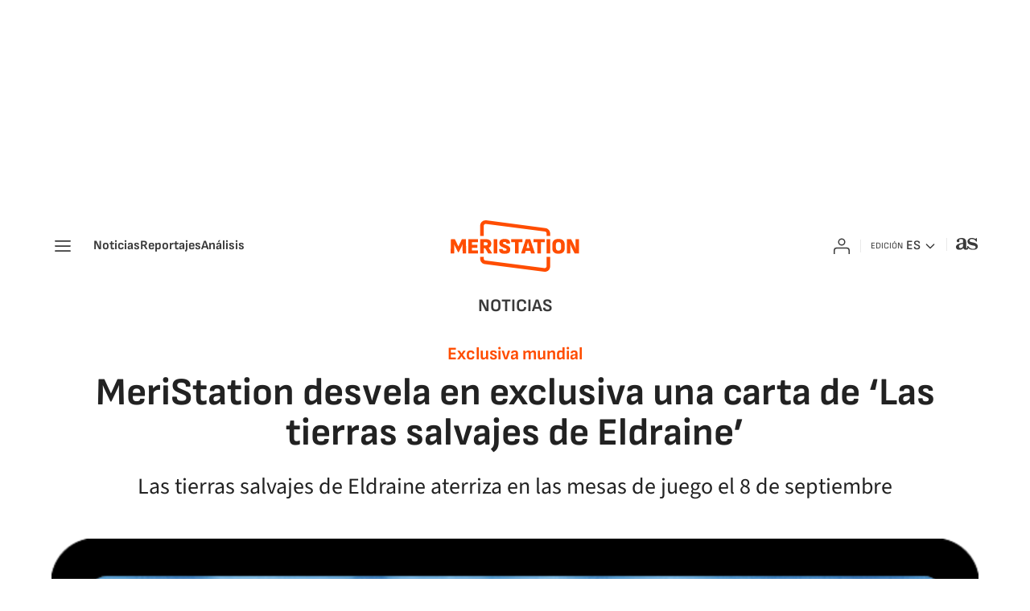

--- FILE ---
content_type: text/html; charset=utf-8
request_url: https://as.com/meristation/noticias/meristation-desvela-en-exclusiva-una-carta-de-las-tierras-salvajes-de-eldraine-n/
body_size: 35989
content:
<!DOCTYPE html><html lang="es" prefix="og: http://ogp.me/ns# article: http://ogp.me/ns/article#"><head><meta charSet="UTF-8"/><meta name="viewport" content="width=device-width, initial-scale=1"/><meta property="mrf:sections" content="meristation"/><link href="https://as.com/meristation/noticias/meristation-desvela-en-exclusiva-una-carta-de-las-tierras-salvajes-de-eldraine-n/?outputType=amp" rel="amphtml"/><link href="https://as.com/meristation/noticias/meristation-desvela-en-exclusiva-una-carta-de-las-tierras-salvajes-de-eldraine-n/" rel="canonical"/><title>MeriStation desvela en exclusiva una carta de ‘Las tierras salvajes de Eldraine’ - Meristation</title><meta name="robots" content="max-snippet:-1, max-image-preview:large, max-video-preview:-1"/><meta name="description" content="Las tierras salvajes de Eldraine aterriza en las mesas de juego el 8 de septiembre"/><meta property="og:url" content="https://as.com/meristation/noticias/meristation-desvela-en-exclusiva-una-carta-de-las-tierras-salvajes-de-eldraine-n/"/><meta property="og:site_name" content="Meristation"/><meta property="og:type" content="article"/><meta property="article:modified_time" content="2023-08-17T10:29:44+02:00"/><meta property="article:published_time" content="2023-08-17T10:29:44+02:00"/><meta property="article:author" content="Daniel Martín"/><meta property="article:section" content="Noticias"/><meta property="article:section" content="Meristation"/><meta property="article:section" content="chile"/><meta property="article:section" content="colombia"/><meta property="article:section" content="mexico"/><meta property="article:section" content="us"/><meta property="article:tag" content="Juegos cartas"/><meta property="og:title" content="MeriStation desvela en exclusiva una carta de ‘Las tierras salvajes de Eldraine’"/><meta property="og:description" content="Las tierras salvajes de Eldraine aterriza en las mesas de juego el 8 de septiembre"/><meta property="og:image" content="https://img.asmedia.epimg.net/resizer/v2/JZF3AC3PRNAXDFIT2APQBOSR2I.png?auth=6538861331fe274c5615f7a3cf14649ef9187b75c7acd6e3ef3282f240a4a3d3&amp;width=1472&amp;height=828&amp;focal=401%2C89"/><meta property="og:image:width" content="1472"/><meta property="og:image:height" content="828"/><meta property="og:updated_time" content="2023-08-17T10:29:44+02:00"/><meta name="twitter:site" content="@meristation"/><meta name="twitter:card" content="summary_large_image"/><meta name="twitter:creator" content="@meristation"/><meta name="twitter:title" content="MeriStation desvela en exclusiva una carta de ‘Las tierras salvajes de Eldraine’"/><meta name="twitter:description" content="Las tierras salvajes de Eldraine aterriza en las mesas de juego el 8 de septiembre"/><meta name="twitter:image" content="https://img.asmedia.epimg.net/resizer/v2/JZF3AC3PRNAXDFIT2APQBOSR2I.png?auth=6538861331fe274c5615f7a3cf14649ef9187b75c7acd6e3ef3282f240a4a3d3&amp;width=644&amp;height=362&amp;focal=401%2C89"/><meta property="mrf:secondary_title" content="MeriStation desvela en exclusiva una carta de ‘Las tierras salvajes de Eldraine’"/><meta property="mrf:tags" content="keyword:Juegos cartas"/><meta property="mrf:sections" content="meristation"/><meta property="mrf:tags" content="sub-section:noticias"/><link rel="alternate" hrefLang="es-ES" href="https://as.com/meristation/noticias/meristation-desvela-en-exclusiva-una-carta-de-las-tierras-salvajes-de-eldraine-n/"/><script type="application/ld+json">[{"@context":"https://schema.org/","@type":"BreadcrumbList","itemListElement":[{"@type":"ListItem","item":{"@id":"https://as.com/meristation/","@type":"CollectionPage","name":"Meristation"},"position":1},{"@type":"ListItem","item":{"@id":"https://as.com/meristation/noticias/","@type":"CollectionPage","name":"Noticias"},"position":2},{"@type":"ListItem","item":{"@id":"https://as.com/meristation/noticias/meristation-desvela-en-exclusiva-una-carta-de-las-tierras-salvajes-de-eldraine-n/","@type":"ItemPage","name":"MeriStation desvela en exclusiva una carta de ‘Las tierras salvajes de Eldraine’"},"position":3}]},{"@context":"https://schema.org/","@type":["NewsArticle"],"headline":"MeriStation desvela en exclusiva una carta de ‘Las tierras salvajes de Eldraine’","url":"https://as.com/meristation/noticias/meristation-desvela-en-exclusiva-una-carta-de-las-tierras-salvajes-de-eldraine-n/","datePublished":"2023-08-17T10:29:44+02:00","dateModified":"2023-08-17T10:29:44+02:00","description":"Las tierras salvajes de Eldraine aterriza en las mesas de juego el 8 de septiembre","articleBody":"¡¡¡Alerta de spoiler!!! Hoy es uno de esos días especiales que cuando llegan vuelven a convertirte en el niño pequeño que una vez fuiste: cumpleaños, bodas, bautizos, comuniones, las mañanas de Reyes o Papá Noel... y los spoiler de Magic!! Las tierras salvajes de Eldraine aterriza en las mesas de juego el 8 de septiembre, pero para que la espera se nos haga más corta (o más larga), como ya es habitual, la gente de Wizards va desvelando poco a poco los cartones nuevos a golpe de spoiler. A nosotros nos han mandado uno y la sensación es casi como la de abrir un mini sobre. Venga, vamos a ver qué nos ha tocado: Un bichejo con vigilancia, 2/3 de cuerpo, por un coste de 2U, y que se puede “dopar” al atacar mientras gira una criatura de nuestro oponente pagando 1U. ¿Y esto se va a jugar? Es injugable en construido, ni siquiera pasará el corte de Standar. En limitado se jugará, pero no parece que vaya a ser un pick alto. Para qué nos vamos a engañar, la pobre es flojilla. Lo que sí nos ha encantado es el arte. Y es que este pequeño soldado de hielo es muy bonito (estamos deseando ver esos ojazos blancos en su versión foil). Es interesante como su autor: Brian Valeza. Gracias a su trabajo poco a poco se va subiendo al carro de dibujantes conocidos en el mundillo de las cartas. ¿Cómo que no os suena? Os ponemos algunas de sus cartas más conocidas, a ver si así… Mentor del monasterio ( Marcha de las Máquinas), Polluelo de fénix, Putredotisa venerada, Sed de descubrimientos, Skrelv ácaro desertor, etc. Poco más nos queda por comentar, cruzaremos los dedos para que la siguiente carta que nos toque sea una bomba y analizarla tenga un poco más de “chicha”. Hasta la próxima!!","author":[{"@type":"Person","name":"Daniel Martín","url":"https://as.com/meristation/autor/meristation/"}],"articleSection":"Noticias","mainEntityOfPage":{"@type":"WebPage","@id":"https://as.com/meristation/noticias/meristation-desvela-en-exclusiva-una-carta-de-las-tierras-salvajes-de-eldraine-n/","name":"MeriStation desvela en exclusiva una carta de ‘Las tierras salvajes de Eldraine’"},"image":["https://img.asmedia.epimg.net/resizer/v2/JZF3AC3PRNAXDFIT2APQBOSR2I.png?auth=6538861331fe274c5615f7a3cf14649ef9187b75c7acd6e3ef3282f240a4a3d3&width=1472&height=828&focal=401%2C89","https://img.asmedia.epimg.net/resizer/v2/JZF3AC3PRNAXDFIT2APQBOSR2I.png?auth=6538861331fe274c5615f7a3cf14649ef9187b75c7acd6e3ef3282f240a4a3d3&width=1472&height=1104&focal=401%2C89","https://img.asmedia.epimg.net/resizer/v2/JZF3AC3PRNAXDFIT2APQBOSR2I.png?auth=6538861331fe274c5615f7a3cf14649ef9187b75c7acd6e3ef3282f240a4a3d3&width=1200&height=1200&focal=401%2C89"],"publisher":[{"@type":"NewsMediaOrganization","logo":{"@type":"ImageObject","url":"https://static.as.com/dist/resources/images/logos/as/as.svg","height":117,"width":217,"representativeOfPage":true},"name":"Meristation","url":"https://as.com"}],"isAccessibleForFree":true,"associatedMedia":[{"@type":"ImageObject","url":"https://cloudfront-eu-central-1.images.arcpublishing.com/diarioas/TRBWVGMAGBBTDHBWCKCWIMYRPQ.png","height":1039,"width":744,"representativeOfPage":true}]}]</script><meta name="theme-color" content="#ffffff"/><link rel="icon" type="image/x-icon" href="https://static.as.com/dist/resources/images/meristation/favicon/favicon.ico"/><link rel="icon" sizes="96x96" type="image/png" href="https://static.as.com/dist/resources/images/meristation/favicon/favicon-96x96.png"/><link rel="icon" type="image/svg+xml" href="https://static.as.com/dist/resources/images/meristation/favicon/favicon.svg"/><link rel="mask-icon" type="image/svg+xml" href="https://static.as.com/dist/resources/images/meristation/favicon/safari-pinned-tab.svg" color="#FF4D00"/><link rel="apple-touch-icon" type="image/png" href="https://static.as.com/dist/resources/images/meristation/favicon/apple-touch-icon-180x180.png"/><link rel="manifest" href="/pf/resources/manifests/meristation.webmanifest?d=780"/><link rel="preconnect" href="https://static.as.com"/><link rel="preload" as="image" href="https://img.asmedia.epimg.net/resizer/v2/JZF3AC3PRNAXDFIT2APQBOSR2I.png?auth=6538861331fe274c5615f7a3cf14649ef9187b75c7acd6e3ef3282f240a4a3d3&amp;width=360&amp;height=203&amp;focal=401%2C89" imageSrcSet="https://img.asmedia.epimg.net/resizer/v2/JZF3AC3PRNAXDFIT2APQBOSR2I.png?auth=6538861331fe274c5615f7a3cf14649ef9187b75c7acd6e3ef3282f240a4a3d3&amp;width=360&amp;height=203&amp;focal=401%2C89 360w, https://img.asmedia.epimg.net/resizer/v2/JZF3AC3PRNAXDFIT2APQBOSR2I.png?auth=6538861331fe274c5615f7a3cf14649ef9187b75c7acd6e3ef3282f240a4a3d3&amp;width=644&amp;height=362&amp;focal=401%2C89 644w, https://img.asmedia.epimg.net/resizer/v2/JZF3AC3PRNAXDFIT2APQBOSR2I.png?auth=6538861331fe274c5615f7a3cf14649ef9187b75c7acd6e3ef3282f240a4a3d3&amp;width=736&amp;height=414&amp;focal=401%2C89 736w, https://img.asmedia.epimg.net/resizer/v2/JZF3AC3PRNAXDFIT2APQBOSR2I.png?auth=6538861331fe274c5615f7a3cf14649ef9187b75c7acd6e3ef3282f240a4a3d3&amp;width=976&amp;height=549&amp;focal=401%2C89 976w, https://img.asmedia.epimg.net/resizer/v2/JZF3AC3PRNAXDFIT2APQBOSR2I.png?auth=6538861331fe274c5615f7a3cf14649ef9187b75c7acd6e3ef3282f240a4a3d3&amp;width=1200&amp;height=675&amp;focal=401%2C89 1200w" imageSizes="
    (min-width: 1192px) 1152px,
    (min-width: 1000px) calc(100vw - 40px),
    (min-width: 768px) 648px,
    100vw" fetchpriority="high"/><link rel="preload" href="https://static.as.com/dist/resources/fonts/cabin/cabin-semibold.woff2" as="font" crossorigin="anonymous" type="font/woff2"/><link rel="preload" href="https://static.as.com/dist/resources/fonts/cabin/cabin-regular.woff2" as="font" crossorigin="anonymous" type="font/woff2"/><link rel="preload" href="https://static.as.com/dist/resources/fonts/muli/muli-semibold.woff2" as="font" crossorigin="anonymous" type="font/woff2"/><link rel="preload" as="script" fetchpriority="low" href="https://static.prisa.com/dist/subs/pmuser/v2/stable/pmuser.min.js"/><style>@font-face{font-family:sourcesans3;font-style:normal;font-weight:300;font-display:swap;src:url(https://static.as.com/dist/resources/fonts/sourcesans3/sourcesans3-300.woff2) format("woff2"),url(https://static.as.com/dist/resources/fonts/sourcesans3/sourcesans3-300.woff) format("woff")}@font-face{font-family:sourcesans3;font-style:normal;font-weight:400;font-display:swap;src:url(https://static.as.com/dist/resources/fonts/sourcesans3/sourcesans3-400.woff2) format("woff2"),url(https://static.as.com/dist/resources/fonts/sourcesans3/sourcesans3-400.woff) format("woff")}@font-face{font-family:sourcesans3;font-style:normal;font-weight:600;font-display:swap;src:url(https://static.as.com/dist/resources/fonts/sourcesans3/sourcesans3-600.woff2) format("woff2"),url(https://static.as.com/dist/resources/fonts/sourcesans3/sourcesans3-600.woff) format("woff")}@font-face{font-family:sourcesans3;font-style:normal;font-weight:700;font-display:swap;src:url(https://static.as.com/dist/resources/fonts/sourcesans3/sourcesans3-700.woff2) format("woff2"),url(https://static.as.com/dist/resources/fonts/sourcesans3/sourcesans3-700.woff) format("woff")}@font-face{font-family:sourcesans3;font-style:normal;font-weight:800;font-display:swap;src:url(https://static.as.com/dist/resources/fonts/sourcesans3/sourcesans3-800.woff2) format("woff2"),url(https://static.as.com/dist/resources/fonts/sourcesans3/sourcesans3-800.woff) format("woff")}@font-face{font-family:sofiasans;font-style:normal;font-weight:400;font-display:swap;src:url(https://static.as.com/dist/resources/fonts/sofiasans/sofiasans-400.woff2) format("woff2"),url(https://static.as.com/dist/resources/fonts/sofiasans/sofiasans-400.woff) format("woff")}@font-face{font-family:sofiasans;font-style:italic;font-weight:400;font-display:swap;src:url(https://static.as.com/dist/resources/fonts/sofiasans/sofiasans-400-italic.woff2) format("woff2"),url(https://static.as.com/dist/resources/fonts/sofiasans/sofiasans-400-italic.woff) format("woff")}@font-face{font-family:sofiasans;font-style:normal;font-weight:600;font-display:swap;src:url(https://static.as.com/dist/resources/fonts/sofiasans/sofiasans-600.woff2) format("woff2"),url(https://static.as.com/dist/resources/fonts/sofiasans/sofiasans-600.woff) format("woff")}@font-face{font-family:sofiasans;font-style:normal;font-weight:700;font-display:swap;src:url(https://static.as.com/dist/resources/fonts/sofiasans/sofiasans-700.woff2) format("woff2"),url(https://static.as.com/dist/resources/fonts/sofiasans/sofiasans-700.woff) format("woff")}@font-face{font-family:sofiasans;font-style:normal;font-weight:800;font-display:swap;src:url(https://static.as.com/dist/resources/fonts/sofiasans/sofiasans-800.woff2) format("woff2"),url(https://static.as.com/dist/resources/fonts/sofiasans/sofiasans-800.woff) format("woff")}@font-face{font-family:sofiasans;font-style:italic;font-weight:800;font-display:swap;src:url(https://static.as.com/dist/resources/fonts/sofiasans/sofiasans-800-italic.woff2) format("woff2"),url(https://static.as.com/dist/resources/fonts/sofiasans/sofiasans-800-italic.woff) format("woff")}@font-face{font-family:sofiasans;font-style:normal;font-weight:900;font-display:swap;src:url(https://static.as.com/dist/resources/fonts/sofiasans/sofiasans-900.woff2) format("woff2"),url(https://static.as.com/dist/resources/fonts/sofiasans/sofiasans-900.woff) format("woff")}html{line-height:1.15;-webkit-text-size-adjust:100%;-moz-text-size-adjust:100%;text-size-adjust:100%;-webkit-font-smoothing:antialiased}body{margin:0;overflow-x:hidden}a{color:inherit}abbr[title]{border-bottom:none;text-decoration:underline;-webkit-text-decoration:underline dotted;text-decoration:underline dotted}b,strong{font-weight:bolder}button{font-family:inherit;font-size:100%;line-height:1.15;margin:0}button{color:inherit;background-color:unset;border:none;padding:0;box-sizing:border-box}button{overflow:visible}button{text-transform:none}[type=button],button{-webkit-appearance:auto;-moz-appearance:auto;appearance:auto}[type=button]::-moz-focus-inner,button::-moz-focus-inner{border-style:none;padding:0}::-webkit-file-upload-button{-webkit-appearance:auto;appearance:auto;font:inherit}figure{margin:0}._rt-16x9{aspect-ratio:16/9}._rt-9x16{aspect-ratio:9/16}._hidden{display:none!important}.sr-only{position:absolute;left:-1px;top:auto;width:1px;height:1px;overflow:hidden}:focus-visible{outline:inherit solid 2px}.ad{position:relative;display:flex;justify-content:center;margin-left:auto;margin-right:auto}.ad-ldb{align-items:center;min-height:100px;max-width:320px}.mha-wr{position:relative}.mha-wr .ad-ldb-1{max-width:100%;z-index:10000015}.mha-wr .ad-ldb-1>div{max-width:320px}.ldb--is-fixed .ad-ldb-1{position:sticky;top:0}.ad:not(.ad-nstd)>div{position:sticky;top:4.625rem}.ad-ldb-1>div{top:0}.ad-mpu>div{max-width:300px;margin:0 auto}.ai{position:relative}.ai svg{width:100%;height:auto;fill:#fff}.ai-ar-d svg,.ai-ar-d-b svg{transform:rotate(90deg)}.ai-ar-l svg{transform:rotate(180deg)}.mh{position:relative}.mh_wr{position:relative;min-height:3rem;padding:1rem 0;background-color:#fff}.mh_c{position:relative;margin:0 auto;display:flex;align-items:center;height:3rem;color:#3a3a3a;font:400 1rem/1rem sofiasans,sans-serif;padding:0 1rem;z-index:10000010}.mh_c a{text-decoration:none;color:inherit}.mh_c .ai svg{fill:#3a3a3a}.mh_c:before{content:"";position:absolute;top:0;left:0;width:100vw;height:100%;margin:0 calc(50% - 50vw);background-color:#fff;z-index:-1}.mh_c:after{content:"";position:absolute;inset:auto 1.25rem -1rem;border-bottom:1px solid #e9e9e9}.mh_hb{display:flex;align-items:center;position:relative;margin:0 auto 0 0;padding:0;color:#fff;background:0 0;border:0}.mh_hb .ai{height:1.75rem;width:1.75rem}.mh_nav{display:none}.mh_logo{position:absolute;left:50%;transform:translate(-50%)}.mh_logo .ai{display:block;width:7.5rem;height:3rem}.mh_to{position:relative;display:flex;align-items:center;background-color:#fff}.mh_xt{position:relative;margin-left:1.5rem}.mh_xt:after{content:"";position:absolute;top:0;left:-.75rem;height:1rem;width:1px;background-color:#e9e9e9}.mh_xt_l{display:flex;align-items:center;flex:0 0 auto;height:100%}.mh_xt_l .ai{height:auto;width:1.75rem}.mh_u{position:relative;display:flex;align-items:center;min-width:1.25rem}.mh_u .ai{display:flex;height:1.5rem;width:1.5rem}.mh_u_i{position:relative;display:flex;align-items:center}.mh_u_long{display:none;font-weight:700}.mh_u_short{text-transform:uppercase;font-weight:700}.mh_u_m{display:flex;position:absolute;top:22px;right:-6px;flex-direction:column;gap:.75rem;padding:1rem;background:#f5f5fa;border-radius:.25rem 0 .25rem .25rem;visibility:hidden}.mh_u_btn-close{position:absolute;top:-28px;right:-1px;padding:.25rem;background:#f5f5fa;border-radius:.25rem .25rem 0 0}.mh_u_btn-close .ai{display:block;height:1.3125rem;width:1.3125rem}.mh_u_btn-close .ai svg{fill:#222}.mh_u_btn{font:600 1rem/1.125rem sofiasans,sans-serif;text-align:center;background-color:#d93d00;padding:.5rem 1.25rem;border-radius:.25rem}.mh_u a.mh_u_btn{color:#fff}.mh_ed{display:none;position:relative;background-color:#fff}.mh_ed_m{visibility:hidden}.msh{position:fixed;top:0;left:0;width:100%;height:100%;z-index:99999999;overflow:hidden;visibility:hidden}.msh_c{position:relative;width:300vw;height:100%;overflow:hidden auto;display:flex;flex-direction:column;align-items:flex-start;z-index:1}.msh_c:before{content:"";position:fixed;top:0;left:0;width:100%;height:100%;background:#f5f5fa;z-index:-1}.msh_c nav{width:100%}.msh_c a{text-decoration:none;color:inherit}.msh_btn-close{position:relative;margin:0 auto 0 0;padding:1.25rem;max-width:100vw;font-size:1.5rem;background:0 0;border:none}.msh_btn-close .ai{display:block;width:24px;height:24px}.msh_btn-close .ai svg{fill:#222}.msh_s{position:relative;padding:1.25rem 0;margin:0 1.25rem;border-top:.0625rem solid #c9c9c9;color:#3a3a3a;font:400 1rem/1.25rem sofiasans,sans-serif;width:100%;max-width:calc(100vw - 2.5rem)}.msh_s_t{display:block;font-weight:600;color:#d93d00;margin-bottom:.5rem}.msh_s strong,.msh_s--t li{font-weight:600}.msh_li{font-weight:400;list-style:none;padding:0;margin:0}.msh_li a{display:flex;align-items:center;margin-bottom:.75rem}.msh_li .ai{display:block;width:1rem;height:1.125rem}.msh_li .ai-mail{margin-right:.75rem}.msh_li .ai-mail svg{fill:#3a3a3a}.msh_li .ai-ar-r svg{fill:#3a3a3a}.msh_li li:last-child>a{margin-bottom:0}.msh_li .msh_li--1,.msh_li .msh_li--2{position:relative}.msh_li:only-child>a{margin-bottom:0}.msh_s-topics .msh_li{display:flex;align-items:center;flex-wrap:wrap;gap:.5rem;font-size:.875rem;line-height:1rem;font-weight:400;color:#3a3a3a}.msh_s-topics .msh_li a{margin-bottom:0}.msh .w_sb{gap:.75rem}.msh .w_sb_bt{width:2.25rem;height:2.25rem}.msh .w_eds_li a{min-width:5.5rem}.msh .msh_li_ar{position:absolute;top:0;right:0}.msh_sm{background-color:#f5f5fa;position:fixed;top:0;left:0;width:100%}.msh_btn-back{display:flex;align-items:center;margin:0 auto 0 0;padding:1.25rem;background:0 0;border:none;line-height:1.5rem}.msh_btn-back .ai{display:block;height:1.5rem;width:1.5rem;margin-right:8px}.msh_btn-back .ai svg{fill:#222}.sh{position:relative;margin:0 auto;max-width:1152px}.sh_c{position:relative;display:grid;grid-template-columns:1fr auto;background-color:#fff;padding:0}.sh_t{display:flex;align-items:center;justify-content:center;margin:0;min-height:52px;padding:0 1.25rem}.sh_t_e{display:flex;align-items:center}.sh_t_l{position:relative;font:700 1.25rem sofiasans,sans-serif;color:#3a3a3a;text-transform:uppercase;text-decoration:none;height:100%;display:flex;align-items:center}.sh--no-nav .sh_t .ai-ar-r,.sh_t_l .ai{display:none}.sh_m{grid-column:1/3;overflow-x:scroll;display:flex;margin:0 auto;max-width:100%;padding:.25rem 0 1rem}.sh_m_i{font:400 .875rem/1rem sofiasans,sans-serif;padding:.25rem .75rem;color:#3a3a3a;background-color:#f5f5fa;border-radius:.5rem;flex:0 0 auto;text-decoration:none;margin-left:.5rem}.sh_m_i:first-child{margin-left:1.25rem}.sh_m_i:last-child{margin-right:1.25rem}.sh_m_i.is-selected{background-color:#d8daee}.sh_m_trk{display:flex;flex:0 0 auto}.sh .ad-nstd{grid-row:1/2;grid-column:2/3;display:flex;align-items:center;justify-content:flex-end}.mo{position:fixed;inset:0;z-index:99999999;display:none}.mo:before{content:"";position:absolute;inset:0;background-color:#151a4780}.mo_w{position:relative;display:flex;justify-content:center;align-items:center;height:100%;width:100%;padding:1.25rem;box-sizing:border-box}.mo_b{position:relative;z-index:1}.mo_hz{position:absolute;inset:0;z-index:0}.mo_btn-close{position:absolute;background:0 0;border:none;padding:0;inset:1.25rem 1.25rem auto auto;width:1.5rem;height:1.5rem;flex:0 0 auto;z-index:2}.mo_btn-close .ai{display:block;width:100%;height:100%}.mo-user .mo_btn-close{width:2rem;height:2rem;inset:1rem 1rem auto auto}.mo-user .mo_btn-close .ai svg{fill:#222}.mo-user .mo_w{padding:0}.mo-user_b{display:flex;flex-direction:column;box-sizing:border-box;padding:3rem 2rem 2rem;background-color:#f5f5fa}.mo-user_t{display:block;font:800 1.5rem/1.75rem sofiasans,sans-serif;color:#222;margin:0 0 2rem;text-align:center}.mo-user_i{border-radius:50%;overflow:hidden;height:5rem;width:5rem;margin:0 auto .5rem}.mo-user_i img{width:100%;height:100%;-o-object-fit:cover;object-fit:cover}.mo-user_l{display:flex;flex-direction:column;gap:1.5rem;text-align:center;font:400 1.125rem/1.25rem sofiasans,sans-serif}.mo-user_l button{color:#d93d00;text-decoration:none}.mo-user_l button{padding:0;margin:0;background:0 0;border:none}.mo-user_l .mo-user_btn{background-color:#d93d00;color:#fff;padding:.75rem 1.5rem;border-radius:.5rem}:root{--publisher-color-safe:#ff4d00;--publisher-color:#d93d00}.w-ap{position:relative}.w_eds_li{display:flex;flex-wrap:wrap;gap:.625rem 1rem;list-style:none;padding:0;margin:0;font:400 1rem/1.25rem sofiasans,sans-serif}.w_eds_li a{min-width:120px;display:flex;align-items:center;text-decoration:none;color:inherit}.w_eds_flag{position:relative;width:1rem;height:1rem;overflow:hidden;border-radius:50%;border:.0625rem solid #fff;outline:#c9c9c9 solid .0625rem;margin-right:.5rem}.w_eds_flag img{position:relative;left:50%;height:1rem;aspect-ratio:29/18;transform:translate(-50%)}.w_sb{display:flex;align-items:center;gap:.375rem}.w_sb_bt{display:inline-flex;justify-content:center;align-items:center;border-radius:.5rem;border:.125rem solid #c9c9c9;width:2.25rem;height:2.25rem;text-decoration:none;box-sizing:border-box}.w_sb .ai{height:1.75rem;width:1.75rem}.w_sb .ai svg{fill:#3a3a3a}.w_sb_com{display:flex;flex-direction:row-reverse;align-items:center;border:.125rem solid #d93d00;font:600 1rem sofiasans,sans-serif;color:#d93d00;height:2.25rem;width:auto;min-width:2.125rem}.w_sb_com .ai{height:1.5rem;width:1.5rem;margin:0 .375rem 0 .75rem}.w_sb_com .ai svg{stroke:#d93d00;fill:none}.w_sb_com .ai:first-child{margin:0 .25rem}.w_sb_count{margin:0 1rem 0 0}.gc{display:grid;grid-template:"cover title"auto"cover tags"auto"cover score"auto"cover none"auto"text text"1fr/7.5rem 1fr;grid-auto-flow:dense;gap:0 1rem;padding-top:1.25rem;border-top:1px solid gray}.gc_m{grid-area:cover;width:7.5rem;height:11.25rem;border-radius:.5rem;overflow:hidden}.gc_m img{width:100%;height:auto;-o-object-fit:cover;object-fit:cover}.gc_t{grid-area:title;font:700 1.5rem/1.625rem sofiasans,sans-serif;color:#222;margin-bottom:.25rem}.gc_t a{color:inherit;text-decoration:none}.gc_tg{grid-area:tags;display:flex;flex-wrap:wrap;gap:0 1rem;list-style:none;padding:0;margin:0;font:1rem/1.125rem sofiasans,sans-serif;color:#656565}.gc_tg li{position:relative}.gc_tg li+li:before{content:"";position:absolute;top:50%;left:-.5rem;width:.0625rem;height:.75rem;background-color:#e9e9e9;transform:translateY(-50%)}.gc_tg abbr{text-decoration:none}.gc_txt{grid-area:text;font:1.25rem/1.75rem sourcesans3,sans-serif;color:#222;margin-top:.75rem}.gc_sc{grid-area:score;align-self:center;display:flex;align-items:center;justify-content:center;width:3.5625rem;height:2.875rem;margin:.5rem auto auto 0;padding-top:.125rem;box-sizing:border-box;font:900 1.5625rem/1 sofiasans,sans-serif;text-align:center;color:#ff4d00;background:url(https://static.as.com/dist/resources/images/v2/ui/meri-score.svg) center no-repeat}.gc_da{grid-area:date;font:600 1rem/1.125rem sofiasans,sans-serif;color:#4a4a4a;margin:.25rem 0 0}.w-bwo{margin:2.5rem 0 0;padding:1.5rem 1rem;background-color:#f5f5fa;border-radius:.5rem}.w_tabs{position:relative;width:100%}.w_tabs_nav{display:flex;height:3.125rem;font:700 1rem/3.125rem sofiasans,sans-serif;color:#4a4a4a;position:relative}.w_tabs_nav button{text-align:center;flex:1 1 100%;position:relative;font-weight:inherit}.w_tabs_nav button.is-active{color:#d93d00}.w_tabs_pin{display:none;position:absolute;left:0;top:2.875rem;height:.25rem;z-index:1;background-color:#ff4d00}.w_tabs .w_tabs_nav+.w_tabs_pin{display:block}.w_tabs_wr{display:flex;width:100%;overflow:hidden;border-top:.25rem solid #c9c9c9}.w_tabs_slider{display:flex;align-items:flex-start;width:100%}.w_tabs .w_tab{overflow:hidden;height:0;flex:1 0 100%}.w_tabs .w_tab:first-child{height:auto}.w-rls{position:relative;width:100%;display:flex;flex-wrap:wrap}.w-rls .w_h{width:100%;font:700 1.125rem/1.25rem sofiasans,sans-serif;padding:1.25rem 0;border-top:1px solid gray}.w-rls .w_t{padding:0;margin:0}.w-rls .w_b{display:flex;flex-direction:column;width:100%}.w-rls .w_tabs{padding-bottom:1rem;border-bottom:1px solid #e9e9e9}.w-rls .w_tabs_nav{height:2.3125rem;line-height:2.3125rem;border-top:1px solid #e9e9e9}.w-rls .w_tabs_pin{top:2.375rem;left:0;right:50%}.w-rls .gc{grid-template-areas:"cover title""cover tags""cover date""cover -";grid-template-columns:4.0625rem 1fr;border-top-color:#e9e9e9;gap:0 1rem;margin-top:1rem;padding-top:1rem}.w-rls .gc:first-child{border-top:none;margin-top:0}.w-rls .gc_t{font-size:1.25rem;line-height:1.375rem;margin-top:0}.w-rls .gc_m{width:4.0625rem;height:6.125rem}.w-rls .gc__da{grid-area:date}.w-rls_lk{display:block;text-align:right;font:500 1rem/1.25rem sofiasans,sans-serif;color:#d93d00;text-decoration:none;margin:1rem .75rem 0 auto}.w-rls_lk .ai{display:inline-block;position:relative;height:.75rem;width:.75rem;margin-left:.125rem;top:.125rem}.w-rls_lk .ai svg{fill:#d93d00}.wr-c{display:block;padding:1rem 1.25rem 0;margin:0 auto;background-color:#fff}.wr-c>main,.wr-c>main>article{display:contents}.a_m{position:relative}.a_m_w{position:relative;display:block}.a_m img{display:block;width:100%;height:100%;-o-object-fit:cover;object-fit:cover}.a_m_p{color:#656565;font:400 .75rem/1.125rem sourcesans3,sans-serif;text-align:right;padding:.25rem 1.25rem 0}.a_m_m{text-transform:uppercase}.a_m_m:not(:first-child):before{content:"/";margin:0 .25rem}.a_m ._rt-9x16{max-width:17.5rem;margin:0 auto}.a_m_video{position:absolute;inset:0;width:100%;height:100%}.posicionador{display:block;position:absolute;inset:0}.posicionador .boton_video{position:absolute;inset:0}.btn-mm{position:absolute;inset:0;display:flex;align-items:flex-end}.btn-mm .ai-play{position:relative;display:block}.btn-mm .ai-play:after{content:"";position:relative;display:block;width:100%;height:100%;background:url(data:image/svg+xml,%3Csvg\ width=\'48\'\ height=\'48\'\ viewBox=\'0\ 0\ 48\ 48\'\ xmlns=\'http://www.w3.org/2000/svg\'%3E%3Cpath\ fill-rule=\'evenodd\'\ clip-rule=\'evenodd\'\ d=\'M8\ 12.5986C8\ 8.46847\ 12.3824\ 5.81194\ 16.0441\ 7.7224L37.8967\ 19.1237C41.8379\ 21.18\ 41.8379\ 26.8199\ 37.8967\ 28.8762L16.0441\ 40.2775C12.3824\ 42.188\ 8\ 39.5314\ 8\ 35.4013V12.5986Z\'\ fill=\'white\'/%3E%3C/svg%3E%0A) center center no-repeat;background-size:100%}.btn-mm .ai-play:before{content:"";position:absolute;inset:0;background-color:#ff4d00;border-radius:.5rem}.a_m{container:a-m;container-type:inline-size}.a_m_video{container:a-m-w;container-type:inline-size}@container a-m-w (280px<=width){.btn-mm{padding:1rem}.btn-mm .ai-play{height:1.5625rem;width:1.5625rem;padding:.46875rem}}.a_e{display:grid;grid-template-columns:1fr;position:relative;margin-bottom:2.5rem;font:1rem/1.125rem sourcesans3,sans-serif}.a_e_txt{text-align:center}.a_e .a_m_w>iframe{display:block;width:calc(100% - 2.5rem);margin:0 auto}.a_e .a_m_p{margin-bottom:-1.25rem}.a_e ._rt-16x9>iframe{width:100%;height:100%;border:none}.a_k{display:inline-block;font:700 1.25rem/1 sofiasans,sans-serif;color:#ff4d00;margin-bottom:.75rem;text-decoration:none}.a_t{font:700 1.75rem/1.875rem sofiasans,sans-serif;margin:0 0 1rem;color:#222}.a_st{font-size:1.375rem;line-height:1.75rem;font-weight:400;color:#222;margin:0}.a_e .a_e_m{grid-row:1/2;margin:0-1.25rem 2.5rem}.a_e--2{margin-bottom:0}.a_e--2 .a_e_m{grid-row:2/3}.a_e--2 .a_e_txt{margin-bottom:2rem}.a_e--3 .a_e_m{position:relative}.a_e--3 .a_e_m:has(.a_m_p){margin-bottom:2.5rem}.a_e--3 .a_e_m .a_m{margin-bottom:0}.a_e--3 .a_e_m .a_m_p{position:absolute;right:0;width:100%}.a_e--3 .a_e_m .a_k{position:relative}.a_e--3 .a_e_m .a_t{position:relative;font-size:1.75rem;line-height:1.875rem;color:#fff;text-shadow:0 3px 8px rgba(0,0,0,.15),0 2px 4px rgba(0,0,0,.2)}.a_e--3 .a_e_m .a_e_txt{position:absolute;left:0;right:0;bottom:0;margin:0 1.25rem 1rem}.a_e--3 .a_e_m .a_e_txt:before{content:"";position:absolute;left:-1.25rem;right:-1.25rem;bottom:-1rem;height:13.75rem;background:linear-gradient(180deg,#0a0f4000,#0a0f40)}.a_e--3 .a_t{margin-bottom:0}.a_e--4+.a_e_m{margin:0-1.25rem 2.5rem}.a_e--v .a_e_m{grid-row:auto;margin-bottom:0}.a_e--v .a_st{margin-bottom:1.5rem}.a_e--v .posicionador{position:absolute;inset:0;aspect-ratio:9/16}.a_c{font:1.375rem/1.875rem sourcesans3,sans-serif;color:#222}.a_c>h2,.a_c>h3,.a_c>h4{grid-column:1/5;color:#222;font:700 1.625rem/1.75rem sofiasans,sans-serif;margin:3rem 0 0}.a_c>h2+p,.a_c>h3+p,.a_c>h4+p{margin-top:1.5rem}.a_c>p{margin:1rem 0 0}.a_c>p b{font-weight:700}.a_c>p:first-child{margin-top:0}.a_c>p a{color:#d93d00}.a_c table{width:100%;border-collapse:collapse;font-size:1.25rem;line-height:1.75rem}.a_c>table{grid-column:1/5;margin:2.5rem 0 0}.a_c>table+p{margin-top:2.5rem}.a_tbl{grid-column:1/5;margin:2.5rem 0 0;overflow-x:auto}.a_c>ol,.a_c>ul{margin:2.5rem 0 0;padding:0 0 0 1.25rem;font-size:1.375rem;line-height:1.875rem}.a_c>ol+p,.a_c>ul+p{margin-top:2.5rem}.a_c>ul{padding:0;list-style:none}.a_rel{margin:2.5rem 0 0;padding:1.25rem 0;border-top:.0625rem solid gray;border-bottom:.0625rem solid gray}.a_rel_b{min-height:17.5625rem}.a_c>.a_m{margin:2.5rem -20px 0}.a_c>.gc{margin:2.5rem 0 0}.a_md{display:flex;flex-wrap:wrap;gap:2rem 1rem;padding-bottom:1.5rem;font-family:sourcesans3,sans-serif}.a_md_i{display:block;width:3.5rem;height:3.5rem;flex:0 0 3.5rem;border-radius:50%;margin:0;overflow:hidden}.a_md_i img{display:block;width:3.5rem;height:3.5rem}.a_md_f{font-size:.8125rem;line-height:1.125rem;color:#656565}.a_md_f a{color:inherit;text-decoration:none}.a_md_f abbr{text-decoration:none}.a_md_txt{flex:1}.a_md .a_md_a+.a_md_f{margin-top:.25rem}.a_md_a_n{font:700 1.1875rem/1.25rem sofiasans,sans-serif;text-decoration:none;color:#222}.a_md_a_n~.a_md_a_n:before{content:"";display:inline-block;height:1.25rem;width:.0625rem;background-color:#e9e9e9;right:0;top:.1875rem;position:relative;margin:0 .75rem}.a_md_a_l,.a_md_a_tw{display:inline-block;margin:0-5px 0 .5rem}.a_md_a_l .ai,.a_md_a_tw .ai{display:inline-block;vertical-align:bottom;height:1.25rem;width:1.25rem}.a_md_a_l svg,.a_md_a_tw svg{fill:#222}.a_md .w_sb{position:relative;grid-column:1/3;gap:.5rem;flex:1 1 100%}.a_md .w_sb:after{content:"";position:absolute;top:-1rem;left:0;width:100%;border-top:.0625rem solid #e9e9e9}.a_md:has(.a_sb){gap:1rem}.a_sb-wr{display:none}.a_sb{position:relative;flex:1 1 100%;display:flex;align-items:center;gap:.5rem;padding-top:1rem;border-top:1px dashed #e9e9e9}.a_sb_m{display:flex;position:relative;flex-wrap:wrap;width:16rem;z-index:1}.a_sb_m:before{content:"";position:absolute;inset:0;background:#fff;border-radius:.5rem;z-index:-1}.a_sb_t{flex:1 1 100%;font:600 1rem/2rem sofiasans,sans-serif;color:#3a3a3a;padding:.5rem 0 .25rem;margin:0 1rem;border-bottom:1px solid #e9e9e9}.a_sb_bt-close{position:absolute;top:.5rem;right:1rem;height:2rem;width:2rem}.a_sb_bt-close .ai{display:block;height:100%;width:100%}.a_sb_bt-close svg{fill:#3a3a3a}.a_sb_bt{display:flex;align-items:center;padding:.625rem .75rem;font:600 1rem/1rem sofiasans,sans-serif;color:#222;text-decoration:none;background:0 0;border:2px solid #c9c9c9;border-radius:.5rem}.a_sb_bt .ai-share{height:1.5rem;width:1.5rem;margin:-.25rem -.3125rem}.a_sb_bt .ai-share svg{fill:#222}.a_sb_bt .ai-com{height:1.25rem;width:1.25rem;margin:-.125rem .5rem -.125rem 0}.a_sb_bt .ai-com svg{stroke:#222;fill:none}.a_sb .w_sb{margin:1.5rem auto 1.75rem;gap:1.5rem;flex:0 0 auto}.a_sb .w_sb_bt{height:3rem;width:3rem;border:2px solid #c9c9c9}.a_sb .w_sb:after{display:none}.a_tp_btn{color:#3a3a3a;font-size:.8125rem;line-height:1.125rem;font-weight:600;position:relative;background:0 0;border:none;padding:0;margin:0}.a_tp_btn .ai{display:inline-block;position:relative;height:.75rem;width:.75rem;margin-left:.125rem;top:.125rem}.a_tp_btn .ai svg{fill:#3a3a3a}.a_tp_c{display:none;font-size:1rem;line-height:1.25rem;color:#3a3a3a;margin:.25rem 0}.w-recd{position:relative;padding:1.25rem 0 0;margin:1.5rem 0 3rem;border-top:.0625rem solid gray}.w-tg{display:flex;font:1rem/1.875rem sofiasans,sans-serif;color:#656565;padding:.25rem 0;margin:1.5rem 0 0;border-top:.0625rem solid gray;border-bottom:.0625rem solid #e9e9e9}.a_com{display:flex;flex-direction:column;align-items:flex-start;padding:.625rem 0 0;margin:1.5rem 0 0;border-top:.0625rem solid gray}.s--promo{margin:1.5rem 0 0}.ad-mldb-1{margin-top:1.5rem;margin-bottom:2.5rem;max-width:100%}.ad-mpu{margin-top:2.5rem}.ad-wr{margin-top:1.5rem;padding-top:1.5rem;border-top:1px solid #e9e9e9}.ad-tp{position:relative;padding-bottom:1.5rem;margin:1.5rem 0 0;border-bottom:.0625rem solid #e9e9e9;overflow:hidden;min-height:3300px}.a_btn{clear:both;margin:2.5rem 0 0;text-align:center;display:flex;justify-content:center}.a_cre{border-top:.0625rem solid gray;margin:2.5rem 0 0;padding:1.25rem 0 0}.a_fe{padding:1.5rem 1rem;margin:2.5rem 0 0;background:#f5f5fa;border-radius:.5rem;font-size:1rem;line-height:1.25rem}.a_gl{padding-bottom:1.5rem;margin:2.5rem 0 0;width:100%}.a_gl .a_m_w{aspect-ratio:4/3;background-color:#222;border-radius:.5rem;overflow:hidden;display:flex;align-items:center;justify-content:center}.a_gl{position:relative}.a_gl .a_m{position:absolute;width:100%;visibility:hidden;opacity:0}.a_gl .a_m.is-selected{visibility:visible;opacity:1}.a_gl .a_m img{border-radius:0;-o-object-fit:contain;object-fit:contain;margin:0 auto;width:100%;height:auto;max-width:100.1%;max-height:100.1%}.a_gl_nav{position:absolute;inset:0 0 1.5rem;display:flex;justify-content:space-between}.a_gl_nav .btn-i{height:100%;display:flex;align-items:center;padding:1rem}.a_gl_nav .btn-i .ai{display:block;width:1.5rem;height:1.5rem;background-color:#ff4d00;padding:.5rem;border-radius:.5rem}.a_gl_pl{display:none}.a_gl_n{position:absolute;bottom:0;width:100%;display:flex;justify-content:center;align-items:center;gap:.375rem}.a_gl_n span{display:flex;align-items:center;justify-content:center;height:.75rem;width:.75rem}.a_gl_n span:before{content:"";display:block;border-radius:50%;background-color:#c9c9c9;width:.375rem;height:.375rem;flex:0 0 auto}.a_gl_n span.active:before,.a_gl_n span.is-active:before{background-color:#ff4d00;width:.5rem;height:.5rem}.a_np{font-size:1rem;line-height:1.25rem;border-top:.0625rem solid gray;margin:2.5rem 0 0;padding:1.25rem 0 0}.a_de{margin:2.5rem 0 0;padding:1.5rem 1rem;background-color:#f5f5fa;border-radius:.5rem}.a_fts{margin:2.5rem 0 0;padding:1.25rem 0;border-top:.0625rem solid #e9e9e9;border-bottom:.0625rem solid #e9e9e9}.a_ap{margin:2.5rem 0 0;display:grid;grid-template-columns:7.5rem 1fr;padding:1.25rem 0;border-top:.0625rem solid gray;border-bottom:.0625rem solid gray}.a_ap_f{border-radius:.25rem;overflow:hidden;aspect-ratio:1/1}.a_ap_text{margin:0 0 0 1rem}.a_ap .w-ap{grid-column:1/3;margin:1.25rem 0 0;height:2rem}.a_q{margin:2.5rem 0 0;padding:1.5rem;font:600 1.5rem/1.75rem sofiasans,sans-serif;color:#222;position:relative}.a_q:after,.a_q:before{content:"";position:absolute;width:2.8125rem;height:2.8125rem;background:url(data:image/svg+xml,%3Csvg\ width=\'45\'\ height=\'45\'\ viewBox=\'0\ 0\ 45\ 45\'\ fill=\'none\'\ xmlns=\'http://www.w3.org/2000/svg\'%3E%3Cpath\ d=\'M0\ 13.0005C0\ 5.50049\ 4.5\ 0.000488281\ 12.5\ 0.000488281H45V8.57927L13\ 8.58049C9\ 8.58049\ 8.44444\ 10.5005\ 8.44444\ 12.6609V44.8949H0V13.0005Z\'\ fill=\'%23FF4D00\'/%3E%3C/svg%3E%0A) no-repeat;background-size:contain}.a_q:before{top:0;left:0}.a_q:after{top:100%;right:0;transform:translateY(-100%) scale(-1)}.a_rat{display:flex;align-items:center;gap:.5rem;margin:1.5rem 0 0}.raw_html{margin:2.5rem 0 0;position:relative}.a_ei{border-top:.0625rem solid gray;border-bottom:.0625rem solid gray;margin:2.5rem 0 0;padding:1.25rem 0}.a_sta{border-top:.0625rem solid gray;margin:2.5rem 0 0;padding:1.25rem 0 0}.a_con{margin:2.5rem 0 0;padding:1.5rem 1rem;background-color:#f5f5fa;border-radius:.5rem}.a_con+.w-bwo{margin-top:-1.5rem}.a_rp{border-top:.0625rem solid gray;border-bottom:.0625rem solid gray;margin:2.5rem 0 0;padding:1.25rem 0}.a_seo{font:1.25rem/1.5rem sourcesans3,sans-serif;color:#222;padding-bottom:1.5rem;margin-bottom:1.5rem;border-bottom:.0625rem solid #e9e9e9}.a_seo a{color:inherit;text-decoration:none}.a_seo+p{margin-top:0}.a_seo_l{list-style:none;padding:0;margin:0}.a_seo_i{position:relative;margin-bottom:.75rem;padding-left:1.25rem}.a_seo_i:before{content:"";position:absolute;left:0;top:.5rem;width:.5rem;height:.5rem;border-radius:50%;background-color:#222}.a_seo_i:last-child{margin-bottom:0}.a_seo .ai{display:inline-block;width:1.25rem;height:1.25rem;vertical-align:middle}.a_seo .ai svg{fill:#d93d00}@media (min-width:576px) and (max-width:1152px){.mha-wr .ad-ldb-1>div{max-width:768px}.ad-ldb{min-height:90px;max-width:768px}}@media (min-width:768px) and (max-width:999.98px){._hidden-md{display:none!important}.sh .ad-nstd{position:absolute;top:0;right:0}.wr-c{max-width:684px}.a_t{font-size:2.125rem;line-height:2.25rem;margin-bottom:1.5rem}.a_st{font-size:1.5rem;line-height:1.875rem}.a_e--3 .a_e_m .a_e_txt{margin:0 1.5rem 1.5rem}.a_e--3 .a_e_m .a_e_txt:before{inset:auto -1.5rem -1.5rem;height:15.25rem;border-radius:0 0 .5rem .5rem}.a_e--3 .a_e_m .a_t{font-size:2rem;line-height:2.125rem}.a_e--3 .a_st{padding:0 1.5rem}.a_c{padding:1.5rem 0 0}.s--promo{display:flex;gap:1.25rem}}@media (min-width:768px){.w_sb_com .ai{margin:0 .375rem 0 .75rem}.gc{grid-template:"cover title score"auto"cover tags score"auto"cover text text"auto/10.75rem 1fr 3.5625rem;gap:0 1.5rem}.gc_m{width:10.75rem;height:16.125rem}.wr-c{padding:1.5rem 1.25rem 0}.a_m img{border-radius:.5rem}.a_m_p{font-size:.875rem;padding:.25rem 0 0}@container (width<260px){.ai{left:.5rem;bottom:.5rem;width:1.25rem;height:1.25rem;padding:.375rem}}@container a-m-w (280px<=width<370px){.btn-mm{padding:.75rem}.btn-mm .ai-play{height:1.5625rem;width:1.5625rem;padding:.46875rem}}@container a-m-w (370px<=width<601px){.btn-mm{padding:1rem}.btn-mm .ai-play{height:1.875rem;width:1.875rem;padding:.5625rem}}@container a-m-w (min-width:601px){.btn-mm{padding:1.5rem}.btn-mm .ai-play{height:2.5rem;width:2.5rem;padding:.75rem}}.a_e .a_m_p{margin-bottom:0}.a_k{font-size:1.375rem}.a_e .a_e_m{margin:0 0 2rem}.a_e--v .a_e_m{margin-bottom:0}.a_c>.gc{grid-column:2/9;margin:3rem 0 0}.a_md{grid-column:1/9;flex-wrap:nowrap;align-items:center;gap:1.25rem;padding-bottom:1.5rem;border-bottom:.0625rem solid #e9e9e9}.a_md_i{width:4.25rem;flex:0 0 4.25rem;height:auto}.a_md_i img{width:100%;height:auto;aspect-ratio:1/1}.a_md .w_sb{margin-left:auto;flex:0 0 auto}.a_md .w_sb:after{display:none}.a_sb{flex:0 0 auto;border-top:none;padding-top:0}.a_sb_t{padding:.5rem 0 .5rem .5rem;margin:0 .5rem;line-height:1.5rem}.a_sb_m{width:10.25rem;border-radius:.25rem;border:1px solid #e9e9e9;background:#fff;box-shadow:0 4px 16px 2px #00000026}.a_sb_bt-close{right:.5rem;height:1.5rem;width:1.5rem}.a_sb .w_sb{margin:1rem;gap:.75rem}.a_sb .w_sb_bt{height:2.25rem;width:2.25rem}}@media (min-width:1000px){._hidden-lg{display:none!important}.mha-wr .ad-ldb-1>div{max-width:1200px}.ad-ldb{min-height:250px;max-width:970px}.mh_wr{min-height:4rem;padding:1.5rem 0 1rem}.mh_c{max-width:1152px;min-height:4rem;padding:0 1.25rem;z-index:10000000}.mh_hb{margin:0 1.5rem 0 0}.mh_nav{display:flex;gap:1.5rem;margin-right:auto;font-weight:700;background-color:#fff}.mh_logo .ai{width:10rem;height:4rem}.mh_to{position:relative;display:flex;align-items:center;margin:0 1.5rem 0 auto}.mh_to:after{content:"";position:absolute;right:-.75rem;height:1rem;width:1px;background-color:#e9e9e9}.mh_u{font-weight:700;margin-left:2rem}.mh_u:before{content:"";position:absolute;left:-1rem;height:1rem;width:.0625rem;background-color:#f28d8d}.mh_u:first-child{margin-left:0}.mh_u:first-child:before{display:none}.mh_u_short{display:none}.mh_u_long{display:block;margin:0 0 0 .5rem;max-width:120px;text-overflow:ellipsis;overflow:hidden;white-space:nowrap}.mh_ed{display:block}.mh_ed_btn{display:flex;align-items:center}.mh_ed_btn .ai{display:block;width:1rem;height:1rem;margin-left:.25rem}.mh_ed_lbl{font-size:.6875rem;text-transform:uppercase;margin-right:.25rem}.mh_ed_sel{position:relative;display:flex;align-items:center;font-weight:600;text-transform:uppercase}.mh_ed_m{display:flex;flex-direction:column;position:absolute;top:-.625rem;right:-.625rem;padding:0 1rem 1rem;border-radius:.25rem;background-color:#f5f5fa}.mh_ed_m_btn-close{position:absolute;top:.5rem;right:.5rem}.mh_ed_m_btn-close .ai{display:block;height:1.3125rem;width:1.3125rem}.mh_ed_m_btn-close .ai svg{fill:#222}.mh_ed_m_t{position:relative;font-family:sofiasans,sans-serif;font-size:1rem;line-height:1.25rem;font-weight:600;color:#3a3a3a;margin:0 0 1rem;padding:.625rem 0}.mh_ed_m_t:after{content:"";position:absolute;bottom:0;left:-.5rem;right:-.5rem;background-color:#e9e9e9;height:.0625rem}.mh_ed .w_eds_li{gap:.75rem;color:#3a3a3a}.msh_c{overflow-x:hidden;width:calc(105% + 22.5rem)}.msh_c:before{width:22.5rem;z-index:0}.msh_c nav{width:22.5rem}.msh_hz{position:fixed;inset:0;background:#151a4780;z-index:-1}.msh_btn-close{margin-left:18.5rem;margin-right:0}.msh_s{max-width:20rem}.msh_s--t{border-top:none;border-bottom:.0625rem solid #c9c9c9}.msh_s-topics .msh_li{gap:.5rem .75rem}.msh_li .msh_li--1:before{content:"";position:absolute;right:-35px;top:0;transform:translateY(5px) rotate(45deg);width:.75rem;height:.75rem;background:#f5f5fa;visibility:hidden}.msh_li .msh_li--1 .msh_sm--1{margin:8px 0}.msh_li .msh_li--1 .msh_sm--1 .msh_s--t+.msh_s{border-top:none}.msh_li .msh_li--1 .msh_sm--1:after{content:"";position:fixed;height:200%;width:335px;top:0;left:320px;z-index:-1}.msh_li .msh_li--1 li .ai-ar-r{transform:rotate(90deg)}.msh_li .msh_li--1 li .msh_s{border:none;padding:0}.msh_li .msh_li--1 li .msh_sm{position:relative;top:auto;left:auto;padding-left:0;width:100%;margin:.5rem 0}.msh_li .msh_li--1 li .msh_sm_wr:before{display:none}.msh_li .msh_li--2{position:relative}.msh_li .msh_li--2 .msh_s--t+.msh_s{margin-top:.75rem}.msh_sm{display:none;position:absolute;left:20rem;width:22.5rem;padding-left:1.75rem;background:0 0;overflow:hidden}.msh_sm_wr{position:relative;max-height:calc(100vh - 1rem);width:calc(100% + 30px);overflow:hidden auto}.msh_sm--1:before{content:"";position:absolute;top:0;bottom:0;width:22.5rem;background-color:#f5f5fa;border-radius:.5rem}.msh_btn-back{display:none}.sh{position:relative;display:flex;align-items:center;justify-content:space-between;padding:0 1.25rem}.sh:before{content:"";position:absolute;left:0;top:0;width:100vw;height:100%;margin:0 calc(50% - 50vw);background-color:#fff;z-index:-1}.sh_c{grid-template-columns:auto 1fr auto;flex:1 1 100%}.sh_c:after{display:none}.sh_t{padding:0}.sh_t_l{font-size:1.375rem}.sh_t_l .ai{display:flex;float:right;height:1rem;width:1rem;margin:0 0 0 .25rem}.sh_t_l .ai svg{fill:#3a3a3a}.sh.sh--no-nav .sh_t{grid-column:span 3}.sh.sh--no-nav .sh_t .ai-ar-r{display:none}.sh.sh--no-nav .ad-nstd-1{position:absolute;inset:0 0 auto auto}.sh_m{grid-column:auto;align-items:center;padding:0;box-sizing:border-box;margin:0;overflow:hidden}.sh_m_i{margin-left:1rem}.sh_m_i:first-child{margin-left:1rem}.sh_m_i:last-child{margin-right:0}.sh .ad-nstd{grid-row:auto;grid-column:auto;margin:0}.mo_btn-close{inset:1.25rem 1.25rem auto auto;width:2.25rem;height:2.25rem}.mo-user .mo_btn-close{inset:.3125rem .3125rem auto auto}.mo-user .mo_w{align-items:flex-start;justify-content:flex-end}.mo-user .mo_b{width:240px}.w_eds_li{gap:.5rem 1rem}.a_c>.w.w-bwo{grid-column:2/9}.w-bwo{margin:3rem 0 0;padding:2rem}.w-rls .gc_t{font-size:1.25rem}.wr-c{display:grid;grid-template-rows:max-content;grid-auto-flow:dense;grid-template-columns:repeat(12,1fr);-moz-column-gap:1.5rem;column-gap:1.5rem;max-width:1152px}.a_e{grid-template-columns:subgrid;grid-column:1/13;margin-bottom:5rem}.a_e_txt{grid-column:2/12}.a_e .a_m_w>iframe{width:100%}.a_t{font-size:3rem;line-height:3.125rem;margin-bottom:1.5rem}.a_st{font-size:1.75rem;line-height:2.125rem}.a_e .a_e_m{grid-column:2/12;margin:0 0 2.625rem}.a_e--2{margin-bottom:5rem}.a_e--2 .a_e_txt{margin-bottom:3rem}.a_e--2 .a_e_m{margin-bottom:0;grid-column:1/13}.a_e--3 .a_e_txt{margin-bottom:0;grid-column:2/12}.a_e--3 .a_e_m{grid-column:1/13;margin-bottom:1.5rem}.a_e--3 .a_e_m:has(.a_m_p){margin-bottom:3rem}.a_e--3 .a_e_m .a_e_txt{margin-bottom:2rem}.a_e--3 .a_e_m .a_e_txt:before{bottom:-2rem;height:20.25rem;border-radius:0 0 .5rem .5rem}.a_e--3 .a_e_m .a_t{font-size:2.875rem;line-height:3rem;max-width:59.75rem;margin:0 auto}.a_e--4{margin-bottom:5rem}.a_e--4+.a_e_m{grid-column:1/9;margin:0 0 1.5rem}.a_e--v .a_e_m{grid-row:1/2;grid-column:1/5}.a_e--v .a_e_m .btn-mm{padding:1.5rem}.a_e--v .a_e_m .btn-mm .ai-play{height:2.5rem;width:2.5rem;padding:.75rem}.a_e--v .a_m,.a_e--v .a_m ._rt-9x16{max-width:none}.a_e--v .a_e_txt{grid-column:5/12;display:flex;flex-direction:column;align-items:flex-start;justify-content:center;margin-left:1.5rem;text-align:left}.a_e--v .a_t{font-size:2.875rem;line-height:3rem}.a_e--v .a_st{margin-bottom:0}.a_c{grid-column:1/9;display:grid;grid-template-columns:subgrid;padding:1.5rem 0 0}.a_c>.w{grid-column:1/9}.a_c>h2,.a_c>h3,.a_c>h4{grid-column:2/9;margin:3rem 0 0;font-size:1.5rem;line-height:1.625rem}.a_c>h2+p,.a_c>h3+p,.a_c>h4+p{margin-top:1.5rem}.a_c>p{grid-column:2/9;margin:1.25rem 0 0}.a_c>table{grid-column:2/9;margin:3rem 0 0}.a_c>table+p{margin-top:3rem}.a_tbl{grid-column:2/9;margin:3rem 0 0}.a_c>ol,.a_c>ul{grid-column:2/9;margin:3rem 0 0}.a_c>ol+p,.a_c>ul+p{margin-top:3rem}.a_rel{grid-column:1/9}.a_rel_b{min-height:21.5625rem}.a_c>.a_m{grid-column:1/9;margin:3rem 0 0}.a_md{gap:1.5rem}.a_md_i{width:4.625rem;flex:0 0 4.625rem}.w-recd{grid-column:2/9;padding:1.25rem 0 1.5rem;margin:2.5rem 0 0}.w-tg{grid-column:2/9;margin:2.5rem 0 0}.a_com{grid-column:2/9;margin:2.5rem 0 0}.a_o{grid-column:9/13;grid-row:span 50;position:relative;display:flex;flex-direction:column;align-items:flex-end}.a_o:before{content:"";position:absolute;top:0;right:18.75rem;width:.0625rem;height:100%;background:#e9e9e9}.a_o .w-rls{max-width:16.875rem;margin-bottom:4.5rem}.a_o .s--promo{max-width:16.875rem}.s--promo{margin:4.5rem 0}.ad-mldb-1{grid-column:1/9}.a_o .ad{display:block;grid-column:1/5;justify-self:right;width:18.75rem;margin:0}.a_o .ad-mpu{min-height:600px}.a_o .ad-mpu:first-child{margin-bottom:4.5rem}.ad-wr{grid-column:1/-1;margin-top:2.5rem;padding-top:2rem}.ad-tp{grid-column:2/9;margin:2.5rem 0 0;padding-bottom:3rem;min-height:1700px}.a_btn{margin:3rem 0 0;grid-column:2/9}.a_cre{grid-column:2/9;margin:3rem 0 0}.a_fe{padding:2rem;margin:3rem 0 0;grid-column:2/9}.a_gl{grid-column:1/9;margin:3rem 0 0}.a_gl_pl{position:absolute;inset:auto 1.5rem 3rem auto;display:block;opacity:0}.a_gl_pl .ai{display:block;width:2.25rem;height:2.25rem;background-color:#ff4d00;padding:.5rem;border-radius:.5rem}.a_gl_nav .btn-i{padding:1.5rem}.a_gl_nav .btn-i .ai{width:2.25rem;height:2.25rem;border-radius:.5rem}.a_np{grid-column:2/9}.a_de{margin:3rem 0 0;padding:2rem;grid-column:2/9}.a_fts{grid-column:2/9}.a_ap{grid-column:1/9;grid-template-columns:subgrid;margin:3rem 0 0;padding:1.5rem 0}.a_ap_f{grid-column:1/4;grid-row:1/3;aspect-ratio:16/9}.a_ap_text{grid-column:4/9;margin:0}.a_ap .w-ap{grid-column:4/9;margin:0;align-self:flex-end}.a_q{grid-column:2/9}.a_rat{grid-column:2/9;margin:1.5rem 0 0}.raw_html{grid-column:2/9;margin:3rem 0 0}.a_ei{margin:3rem 0 0;grid-column:1/9}.a_sta{grid-column:2/9;margin:3rem 0 0}.a_con{margin:3rem 0 0;padding:2rem;grid-column:2/9}.a_con+.w-bwo{margin-top:-2rem;padding-top:1.5rem}.a_rp{grid-column:2/9;margin:3rem 0 0;padding:1.5rem 0}.a_seo{grid-column:2/9}.a_seo_i{margin-bottom:.5rem}}@media (max-width:999.98px){.msh_sm{left:100vw;height:100%;visibility:hidden}.msh_sm .msh_sm{left:200vw}.msh_sm_wr{height:100%;overflow-y:auto}.mo-user .mo_b,.mo-user_b{width:100%;height:100%}.mo-user_l{max-width:320px;margin:0 auto}}@media (max-width:767.98px){._hidden-xs{display:none!important}.a_e--3 .a_m_w{aspect-ratio:3/4}}</style><script type="text/javascript">
      window.didomiOnReady = window.didomiOnReady || [];
      window.didomiOnReady.push(function(Didomi) {
        function loader() {
          
      window._taboola = window._taboola || [];
      _taboola.push({article:'auto'});
      !function(e, f, u, i) {
          if (!document.getElementById(i)) {
              e.async = 1;
              e.src = u;
              e.id = i;
              f.parentNode.insertBefore(e, f);
          }
      }(
        document.createElement('script'),
        document.getElementsByTagName('script')[0],
        '//cdn.taboola.com/libtrc/grupoprisa-meristation/loader.js',
        'tb_loader_script'
      );
      if (window.performance && typeof window.performance.mark == 'function') {
          window.performance.mark('tbl_ic');
      }
      
      window._newsroom = window._newsroom || [];
      false

      !function(e, f, u) {
        e.async = 1;
        e.src = u;
        f.parentNode.insertBefore(e, f);
      }(
        document.createElement('script'),
        document.getElementsByTagName('script')[0],
        '//c2.taboola.com/nr/grupoprisa-meristation/newsroom.js'
      );
    
        }
        if (Didomi.shouldConsentBeCollected()) {
          window.didomiOnReady = window.didomiOnReady || [];
          window.didomiOnReady.push(function() {
            Didomi.getObservableOnUserConsentStatusForVendor('42')
              .subscribe(function(consentStatus) {
                if (consentStatus === true || consentStatus === false) {
                  loader();
                }
              });
          });
        } else {
          loader();
        }
      });
    </script></head><body data-edition="es"><div class="mha-wr"><div class="ad ad-ldb ad-ldb-1 _hidden-xs _hidden-md" data-adtype="LDB" data-dynamic-id="layouts.article-meristation-v2.1" data-slot="/7811748/meristation_mob/google/noticias/noticia" data-vars-ad-slot="/7811748/meristation_mob/google/noticias/noticia"></div><header class="mh" role="banner"><div class="mh_wr"><div class="mh_c"><button class="mh_hb" type="button" aria-label="desplegar menú"><span class="ai ai-menu"><svg viewBox="0 0 48 48"><use xlink:href="#svg-menu"></use></svg></span></button><div class="mh_nav"><a href="https://as.com/meristation/noticias/" class="mh_n_i" aria-label="Noticias" dtm-region="articulo_es_meristation_cabecera_noticias_none_none">Noticias</a><a href="https://as.com/meristation/reportajes/" class="mh_n_i" aria-label="Reportajes" dtm-region="articulo_es_meristation_cabecera_reportajes_none_none">Reportajes</a><a href="https://as.com/meristation/analisis/" class="mh_n_i" aria-label="Análisis" dtm-region="articulo_es_meristation_cabecera_analisis_none_none">Análisis</a></div><span class="mh_logo"><a href="/meristation/" title="Meristation" dtm-region="articulo_es_meristation_cabecera_logo_none_none"><span class="ai ai-meristation"><svg viewBox="0 0 161 64"><use xlink:href="#svg-meristation"></use></svg></span><span class="_hidden">Meristation</span></a></span><div class="mh_to"><div class="mh_u"><button class="mh_u_i" type="button" aria-label="Conéctate" name="connect" value="Conéctate"><span class="ai ai-user"><svg viewBox="0 0 48 48"><use xlink:href="#svg-user"></use></svg></span></button><div class="mh_u_m"><button class="mh_u_btn-close" type="button" aria-label="Cerrar" name="close" value="Cerrar"><span class="ai ai-close"><svg viewBox="0 0 48 48"><use xlink:href="#svg-close"></use></svg></span></button><a id="loginProfile" class="mh_u_btn" href="https://asfan.as.com/conectar/?backURL=https%3A%2F%2Fas.com%2F&amp;o=meristation&amp;prod=REGMERI" rel="nofollow">Conéctate</a><a id="registerLogout" class="mh_u_btn" href="https://asfan.as.com/registro/?backURL=https%3A%2F%2Fas.com%2F&amp;o=meristation&amp;prod=REGMERI" rel="nofollow">Regístrate</a></div><button aria-label="Tu perfil" name="profile" class="mh_u_i _hidden" type="button" value="Tu perfil"><span class="ai ai-user _hidden-xs _hidden-md"><svg viewBox="0 0 48 48"><use xlink:href="#svg-user"></use></svg></span><span class="ai ai-user-ok _hidden"><svg viewBox="0 0 48 48"><use xlink:href="#svg-user-ok"></use></svg></span><span class="mh_u_long">Hola</span><span class="mh_u_short"></span></button><script id="externalDataLogin" type="application/json">{"data":{"avatar":{"default":"https://static.prisa.com/user/avatares/varios/default.jpg","domain":"https://static.prisa.com"},"login":"https://asfan.as.com/conectar/?backURL=https%3A%2F%2Fas.com%2F&o=meristation&prod=REGMERI","logout":"https://asfan.as.com/desconectar/?backURL=","logoutText":"Desconecta","profile":"https://asfan.as.com/perfil/?backURL=","profileText":"Tu perfil","register":"https://asfan.as.com/registro/?backURL=https%3A%2F%2Fas.com%2F&o=meristation&prod=REGMERI","mySeasonUrl":"","mySeasonText":"Mi temporada","mySeasonBadge":"nuevo"}}</script></div></div><div class="mh_ed"><button aria-label="Abrir ediciones internacionales" class="mh_ed_btn" name="open_editions" type="button" value="Abrir ediciones internacionales"><span class="mh_ed_lbl">EDICIÓN</span><span class="mh_ed_sel">es</span><span class="ai ai-ar-d-b"><svg viewBox="0 0 48 48"><use xlink:href="#svg-ar-d-b"></use></svg></span></button><div class="mh_ed_m"><span class="mh_ed_m_t">Ediciones</span><button aria-label="Cerrar ediciones internacionales" class="mh_ed_m_btn-close" name="close" type="button" value="Cerrar ediciones internacionales"><span class="ai ai-close"><svg viewBox="0 0 48 48"><use xlink:href="#svg-close"></use></svg></span></button><div class="w_eds"><ul class="w_eds_li"><li><a class="" site-edition="diarioas" href="https://as.com/meristation/"><span class="w_eds_flag"><img src="https://static.as.com/dist/resources/images/v2/ui/flags/esp.png" alt="España" height="18" width="27" loading="lazy"/></span><span>España</span></a></li><li><a class="" site-edition="diarioas-mexico" href="https://as.com/meristation/mexico/"><span class="w_eds_flag"><img src="https://static.as.com/dist/resources/images/v2/ui/flags/mex.png" alt="México" height="18" width="27" loading="lazy"/></span><span>México</span></a></li><li><a class="" site-edition="diarioas-en" href="https://en.as.com/meristation/"><span class="w_eds_flag"><img src="https://static.as.com/dist/resources/images/v2/ui/flags/usa.png" alt="Usa" height="18" width="27" loading="lazy"/></span><span>Usa</span></a></li></ul></div><script id="externalDataHeaderEdition" type="application/json">{"data":{"cookie":{}}}</script></div></div><div class="mh_xt"><a href="https://as.com" target="_blank" class="mh_xt_l" rel="noreferrer"><span class="ai ai-as"><svg viewBox="0 0 48 28"><use xlink:href="#svg-as"></use></svg></span><span class="_hidden">Diario AS - Diario online de deportes</span></a></div><div class="mh_sc _hidden"><button class="mh_sc_btn-open" type="button" aria-label="Abrir agenda deportiva" data-url="" data-text="">Resultados</button><div class="mh_sc-close"><span class="mh_sc-close_t">Resultados</span><button class="mh_sc_btn-close" type="button" aria-label="Cerrar agenda deportiva"><span class="ai ai-close"><svg viewBox="0 0 48 48"><use xlink:href="#svg-close"></use></svg></span></button></div></div></div></div><div class="msh"><div class="msh_c"><button type="button" class="msh_btn-close"><span class="ai ai-close"><svg viewBox="0 0 48 48"><use xlink:href="#svg-close"></use></svg></span></button><div class="msh_s"><span class="msh_s_t">Ediciones</span><div class="w_eds"><ul class="w_eds_li"><li><a class="" site-edition="diarioas" href="https://as.com/meristation/"><span class="w_eds_flag"><img src="https://static.as.com/dist/resources/images/v2/ui/flags/esp.png" alt="España" height="18" width="27" loading="lazy"/></span><span>España</span></a></li><li><a class="" site-edition="diarioas-mexico" href="https://as.com/meristation/mexico/"><span class="w_eds_flag"><img src="https://static.as.com/dist/resources/images/v2/ui/flags/mex.png" alt="México" height="18" width="27" loading="lazy"/></span><span>México</span></a></li><li><a class="" site-edition="diarioas-en" href="https://en.as.com/meristation/"><span class="w_eds_flag"><img src="https://static.as.com/dist/resources/images/v2/ui/flags/usa.png" alt="Usa" height="18" width="27" loading="lazy"/></span><span>Usa</span></a></li></ul></div></div><nav><div class="msh_s"><ul class="msh_li"><li class=""><a href="https://as.com/meristation/noticias/" data-subnav="none" aria-label="Noticias"><span>Noticias</span></a></li><li class=""><a href="https://as.com/meristation/analisis/" data-subnav="none" aria-label="Análisis"><span>Análisis</span></a></li><li class=""><a href="https://as.com/meristation/guias/" data-subnav="none" aria-label="Guías"><span>Guías</span></a></li><li class=""><a href="https://as.com/meristation/reportajes/" data-subnav="none" aria-label="Reportajes"><span>Reportajes</span></a></li><li class=""><a href="https://as.com/meristation/videos/" data-subnav="none" aria-label="Videos"><span>Videos</span></a></li><li class="msh_li--1"><a data-subnav="juegos" aria-label="Juegos"><span>Juegos</span></a><button type="button" class="msh_li_ar" aria-label="desplegar"><span class="ai ai-ar-r"><svg viewBox="0 0 48 48" aria-hidden="true"><use xlink:href="#svg-ar-r"></use></svg></span></button></li><li class="msh_li--1"><a data-subnav="mas" aria-label="Más"><span>Más</span></a><button type="button" class="msh_li_ar" aria-label="desplegar"><span class="ai ai-ar-r"><svg viewBox="0 0 48 48" aria-hidden="true"><use xlink:href="#svg-ar-r"></use></svg></span></button></li><li class="msh_li--1"><a data-subnav="plataformas" aria-label="Plataformas"><span>Plataformas</span></a><button type="button" class="msh_li_ar" aria-label="desplegar"><span class="ai ai-ar-r"><svg viewBox="0 0 48 48" aria-hidden="true"><use xlink:href="#svg-ar-r"></use></svg></span></button></li><li class=""><a href="/meristation/noticias/" data-subnav="none" aria-label="Noticias"><span>Noticias</span></a></li></ul></div><script type="application/json" id="global-sheet">{"juegos":"<div class=\"msh_sm msh_sm--1\" data-subnav=\"juegos\"><div class=\"msh_sm_wr\"><button type=\"button\" class=\"msh_btn-back\"><span class=\"ai ai-ar-l\"><svg viewBox=\"0 0 48 48\"><use xlink:href=\"#svg-ar-l\"></use></svg></span><span>Volver</span></button><div class=\"msh_s msh_s--t\"><ul class=\"msh_li\"><li><a href=\"https://as.com/meristation/juegos/\"><span>Todo Juegos</span></a></li></ul></div><div class=\"msh_s\"><ul class=\"msh_li\"><li class=\"\"><a href=\"https://as.com/meristation/juegos/top/\" title=\"Top\"><span>Top</span></a></li><li class=\"\"><a href=\"https://as.com/meristation/juegos/lanzamientos/\" title=\"Lanzamientos\"><span>Lanzamientos</span></a></li><li class=\"\"><a href=\"https://as.com/meristation/avances/\" title=\"Avances\"><span>Avances</span></a></li><li class=\"msh_li--2\"><a title=\"Géneros\"><span>Géneros</span></a><button type=\"button\" class=\"msh_li_ar\" aria-label=\"desplegar\"><span class=\"ai ai-ar-r\"><svg viewBox=\"0 0 48 48\" aria-hidden=\"true\"><use xlink:href=\"#svg-ar-r\"></use></svg></span></button><div class=\"msh_sm msh_sm--2\"><div class=\"msh_sm_wr\"><button type=\"button\" class=\"msh_btn-back\"><span class=\"ai ai-ar-l\"><svg viewBox=\"0 0 48 48\"><use xlink:href=\"#svg-ar-l\"></use></svg></span><span>Volver a<!-- --> <strong>Juegos</strong></span></button><div class=\"msh_s msh_s--t\"><ul class=\"msh_li\"><li><a href=\"https://as.com/meristation/juegos/lanzamientos/\"><span>Todo Géneros</span></a></li></ul></div><div class=\"msh_s\"><ul class=\"msh_li\"><li class=\"\"><a href=\"https://as.com/meristation/juegos/videojuegos-accion/\" title=\"Acción\"><span>Acción</span></a></li><li class=\"\"><a href=\"https://as.com/meristation/juegos/videojuegos-aventura/\" title=\"Aventura\"><span>Aventura</span></a></li><li class=\"\"><a href=\"https://as.com/meristation/juegos/videojuegos-aventura-grafica/\" title=\"Aventura gráfica\"><span>Aventura gráfica</span></a></li><li class=\"\"><a href=\"https://as.com/meristation/juegos/videojuegos-conduccion/\" title=\"Conducción\"><span>Conducción</span></a></li><li class=\"\"><a href=\"https://as.com/meristation/juegos/videojuegos-deportes/\" title=\"Deportes\"><span>Deportes</span></a></li><li class=\"\"><a href=\"https://as.com/meristation/juegos/videojuegos-educativos/\" title=\"Educativo\"><span>Educativo</span></a></li><li class=\"\"><a href=\"https://as.com/meristation/juegos/videojuegos-estrategia/\" title=\"Estrategia\"><span>Estrategia</span></a></li><li class=\"\"><a href=\"https://as.com/meristation/juegos/videojuegos-plataformas/\" title=\"Plataformas\"><span>Plataformas</span></a></li><li class=\"\"><a href=\"https://as.com/meristation/juegos/videojuegos-puzle/\" title=\"Puzle\"><span>Puzle</span></a></li><li class=\"\"><a href=\"https://as.com/meristation/juegos/videojuegos-rol/\" title=\"Rol\"><span>Rol</span></a></li><li class=\"\"><a href=\"https://as.com/meristation/juegos/videojuegos-simulacion/\" title=\"Simulación\"><span>Simulación</span></a></li></ul></div></div></div></li></ul></div></div></div>","mas":"<div class=\"msh_sm msh_sm--1\" data-subnav=\"mas\"><div class=\"msh_sm_wr\"><button type=\"button\" class=\"msh_btn-back\"><span class=\"ai ai-ar-l\"><svg viewBox=\"0 0 48 48\"><use xlink:href=\"#svg-ar-l\"></use></svg></span><span>Volver</span></button><div class=\"msh_s msh_s--t\"><ul class=\"msh_li\"><li><a href=\"# /\"><span>Todo Más</span></a></li></ul></div><div class=\"msh_s\"><ul class=\"msh_li\"><li class=\"\"><a href=\"https://as.com/meristation/plataformas/cine/\" title=\"Cine\"><span>Cine</span></a></li><li class=\"\"><a href=\"https://as.com/meristation/betech/\" title=\"Tecnología\"><span>Tecnología</span></a></li><li class=\"\"><a href=\"https://as.com/meristation/series/\" title=\"Series\"><span>Series</span></a></li><li class=\"\"><a href=\"https://as.com/meristation/libros/\" title=\"Libros\"><span>Libros</span></a></li><li class=\"\"><a href=\"https://as.com/meristation/comics/\" title=\"Comic\"><span>Comic</span></a></li><li class=\"\"><a href=\"https://as.com/meristation/manga-y-anime//\" title=\"Manga y Anime\"><span>Manga y Anime</span></a></li><li class=\"\"><a href=\"https://as.com/meristation/audio//\" title=\"Audio\"><span>Audio</span></a></li><li class=\"\"><a href=\"https://as.com/noticias/agr/recomendaciones-meristation/\" title=\"Recomendaciones\"><span>Recomendaciones</span></a></li></ul></div></div></div>","plataformas":"<div class=\"msh_sm msh_sm--1\" data-subnav=\"plataformas\"><div class=\"msh_sm_wr\"><button type=\"button\" class=\"msh_btn-back\"><span class=\"ai ai-ar-l\"><svg viewBox=\"0 0 48 48\"><use xlink:href=\"#svg-ar-l\"></use></svg></span><span>Volver</span></button><div class=\"msh_s msh_s--t\"><ul class=\"msh_li\"><li><a href=\"https://as.com/meristation/plataformas/\"><span>Todo Plataformas</span></a></li></ul></div><div class=\"msh_s\"><ul class=\"msh_li\"><li class=\"\"><a href=\"https://as.com/meristation/plataformas/playstation-5/\" title=\"PS5\"><span>PS5</span></a></li><li class=\"\"><a href=\"https://as.com/meristation/plataformas/computadora-personal/\" title=\"PC\"><span>PC</span></a></li><li class=\"\"><a href=\"https://as.com/meristation/plataformas/nintendo-switch/\" title=\"NSW\"><span>NSW</span></a></li><li class=\"\"><a href=\"https://as.com/meristation/plataformas/xbox-series-x/\" title=\"XBOX SERIES\"><span>XBOX SERIES</span></a></li><li class=\"\"><a href=\"https://as.com/meristation/plataformas/playstation-4/\" title=\"PS4\"><span>PS4</span></a></li><li class=\"\"><a href=\"https://as.com/meristation/plataformas/xbox-one/\" title=\"XBOX ONE\"><span>XBOX ONE</span></a></li><li class=\"\"><a href=\"https://as.com/meristation/plataformas/playstation-3/\" title=\"PS3\"><span>PS3</span></a></li><li class=\"\"><a href=\"https://as.com/meristation/plataformas/xbox-360/\" title=\"Xbox 360\"><span>Xbox 360</span></a></li><li class=\"\"><a href=\"https://as.com/meristation/plataformas/nintendo-wii-u/\" title=\"Wii U\"><span>Wii U</span></a></li><li class=\"\"><a href=\"https://as.com/meristation/plataformas/nintendo-3ds/\" title=\"Nintendo 3DS\"><span>Nintendo 3DS</span></a></li><li class=\"msh_li--2\"><a title=\"VR Realidad Virtual\"><span>VR Realidad Virtual</span></a><button type=\"button\" class=\"msh_li_ar\" aria-label=\"desplegar\"><span class=\"ai ai-ar-r\"><svg viewBox=\"0 0 48 48\" aria-hidden=\"true\"><use xlink:href=\"#svg-ar-r\"></use></svg></span></button><div class=\"msh_sm msh_sm--2\"><div class=\"msh_sm_wr\"><button type=\"button\" class=\"msh_btn-back\"><span class=\"ai ai-ar-l\"><svg viewBox=\"0 0 48 48\"><use xlink:href=\"#svg-ar-l\"></use></svg></span><span>Volver a<!-- --> <strong>Plataformas</strong></span></button><div class=\"msh_s msh_s--t\"><ul class=\"msh_li\"><li><a href=\"https://as.com/meristation/nota/realidad-virtual/\"><span>Todo VR Realidad Virtual</span></a></li></ul></div><div class=\"msh_s\"><ul class=\"msh_li\"><li class=\"\"><a href=\"https://as.com/meristation/plataformas/playstation-vr/\" title=\"Playstation VR\"><span>Playstation VR</span></a></li><li class=\"\"><a href=\"https://as.com/meristation/plataformas/oculus-rift/\" title=\"Oculus Rift\"><span>Oculus Rift</span></a></li><li class=\"\"><a href=\"https://as.com/meristation/plataformas/htc-vive/\" title=\"HTC Vive\"><span>HTC Vive</span></a></li></ul></div></div></div></li><li class=\"\"><a href=\"https://as.com/meristation/plataformas/android/\" title=\"Android\"><span>Android</span></a></li><li class=\"\"><a href=\"https://as.com/meristation/plataformas/playstation/\" title=\"Playstation\"><span>Playstation</span></a></li><li class=\"\"><a href=\"https://as.com/meristation/plataformas/playstation-2/\" title=\"Playstation 2\"><span>Playstation 2</span></a></li><li class=\"\"><a href=\"https://as.com/meristation/plataformas/playstation-portable/\" title=\"PlayStation Portable\"><span>PlayStation Portable</span></a></li><li class=\"\"><a href=\"https://as.com/meristation/plataformas/playstation-vita/\" title=\"PlayStation Vita\"><span>PlayStation Vita</span></a></li><li class=\"\"><a href=\"https://as.com/meristation/plataformas/wii-nintendo/\" title=\"Nintendo Wii\"><span>Nintendo Wii</span></a></li><li class=\"\"><a href=\"https://as.com/meristation/plataformas/gamecube/\" title=\"Gamecube\"><span>Gamecube</span></a></li><li class=\"\"><a href=\"https://as.com/meristation/plataformas/nintendo-ds/\" title=\"Nintendo DS\"><span>Nintendo DS</span></a></li><li class=\"\"><a href=\"https://as.com/meristation/plataformas/xbox/\" title=\"Xbox\"><span>Xbox</span></a></li><li class=\"\"><a href=\"https://as.com/meristation/plataformas/dreamcast/\" title=\"Dreamcast\"><span>Dreamcast</span></a></li><li class=\"\"><a href=\"https://as.com/meristation/plataformas/nintendo-64/\" title=\"Nintendo 64\"><span>Nintendo 64</span></a></li><li class=\"\"><a href=\"https://as.com/meristation/plataformas/ngage/\" title=\"N-Gage\"><span>N-Gage</span></a></li></ul></div></div></div>"}</script><div class="msh_s"><span class="msh_li"><a href="https://gamingclub.as.com/?cid=Z2FtZWxvZnRfbWVudW1lcmk=" title="Únete a la diversión"><span>AS Gaming Club</span></a></span></div></nav><div class="msh_s msh_s-topics"><span class="msh_s_t">Temas del día</span><ul class="msh_li"><li><a href="https://as.com/meristation/cine/cuales-son-las-peliculas-favoritas-a-ganar-los-premios-oscar-2026-asi-puedes-verlas-en-netflix-hbo-f202601-n/">Premios Oscar 2026</a></li><li><a href="https://as.com/meristation/noticias/10-detalles-en-los-que-la-early-access-de-hytale-ya-es-mejor-que-minecraft-f202601-n/">Hytale </a></li><li><a href="https://as.com/meristation/cine/tras-un-breve-retraso-james-bond-prepara-su-gran-desembarco-en-netflix-f202601-n/">James Bond</a></li><li><a href="https://as.com/meristation/cine/sylvester-stallone-revela-el-gran-error-de-rambo-ojala-hubieran-mantenido-esta-escena-f202601-n/">Rambo</a></li><li><a href="https://as.com/meristation/cine/confirman-la-existencia-de-una-escena-secreta-de-el-senor-de-los-anillos-que-nunca-ha-visto-la-luz-f202601-n/">El señor de los anillos</a></li><li><a href="https://as.com/meristation/betech/esta-web-ofrecia-5-bitcoin-gratis-hace-15-anos-este-es-el-dineral-que-tendrias-hoy-si-los-hubieses-canjeado-f202601-n/">Bitcoin </a></li><li><a href="https://as.com/meristation/betech/el-truco-de-whatsapp-para-ver-los-mensajes-borrados-aunque-los-hayan-eliminado-f202601-n/">Truco Whatsapp mensajes borrados</a></li><li><a href="https://as.com/meristation/series/que-ver-del-19-al-25-de-enero-en-netflix-disney-amazon-prime-video-hbo-max-movistar-filmin-apple-tv-y-skyshowtime-f202601-n/">Que ver del 19 al 25</a></li><li><a href="https://as.com/meristation/cine/nominaciones-a-los-premios-oscar-2026-fecha-hora-cuando-son-y-como-ver-el-evento-online-en-directo-f202601-n/">Nominaciones Oscars TV</a></li><li><a href="https://as.com/meristation/series/que-es-la-uco-y-como-trabaja-la-serie-documental-top-10-en-prime-video-que-muestra-la-labor-de-la-unidad-central-operativa-f202601-n/">Serie UCO</a></li></ul></div><div class="msh_s msh_s-sb"><span class="msh_s_t">Síguenos en</span><div class="w_sb"><div class="w_sb_i"><a class="w_sb_bt" href="https://www.facebook.com/meristation" title="Facebook" target="_blank" rel="noopener noreferrer"><span class="ai ai-fb"><svg viewBox="0 0 48 48" aria-hidden="true"><use xlink:href="#svg-fb"></use></svg><span class="sr-only">Facebook</span></span></a></div><div class="w_sb_i"><a class="w_sb_bt" href="https://twitter.com/meristation" title="Twitter" target="_blank" rel="noopener noreferrer"><span class="ai ai-tw"><svg viewBox="0 0 48 48" aria-hidden="true"><use xlink:href="#svg-tw"></use></svg><span class="sr-only">Twitter</span></span></a></div><div class="w_sb_i"><a class="w_sb_bt" href="https://www.youtube.com/user/meristation" title="YouTube" target="_blank" rel="noopener noreferrer"><span class="ai ai-yt"><svg viewBox="0 0 48 48" aria-hidden="true"><use xlink:href="#svg-yt"></use></svg><span class="sr-only">YouTube</span></span></a></div><div class="w_sb_i"><a class="w_sb_bt" href="https://www.instagram.com/meristation" title="Instagram" target="_blank" rel="noopener noreferrer"><span class="ai ai-ins"><svg viewBox="0 0 48 48" aria-hidden="true"><use xlink:href="#svg-ins"></use></svg><span class="sr-only">Instagram</span></span></a></div><div class="w_sb_i"><a class="w_sb_bt" href="https://www.tiktok.com/@meristation" title="TikTok" target="_blank" rel="noopener noreferrer"><span class="ai ai-tik"><svg viewBox="0 0 48 48" aria-hidden="true"><use xlink:href="#svg-tik"></use></svg><span class="sr-only">TikTok</span></span></a></div></div></div><div class="msh_hz"></div></div></div><div class="mo mo-user"><div class="mo_w"><button class="mo_btn-close"><span class="ai ai-close"><svg viewBox="0 0 48 48"><use xlink:href="#svg-close"></use></svg></span></button><div class="mo_b"><div class="mo-user_b"><figure class="mo-user_i"></figure><div class="mo-user_c"><span class="mo-user_t">Hola</span><div class="mo-user_l"><button id="profile" class="mo-user_btn"></button><button id="logout"></button></div></div></div></div></div><div class="mo_hz"></div></div><div class="sh sh--no-nav"><div class="sh_c"><div class="sh_t"><span class="sh_t_e"><a href="/meristation/noticias/" title="Noticias" class="sh_t_l">Noticias</a></span></div><div class="ad ad-nstd ad-nstd-1" data-adtype="NSTD" data-dynamic-id="features.meristation/section-header.1" data-slot="/7811748/meristation_mob/google/noticias/noticia" data-vars-ad-slot="/7811748/meristation_mob/google/noticias/noticia"></div></div></div></header></div><div class="wr-c"><main><article class="a"><header class="a_e a_e--2"><div class="a_e_txt"><span class="a_k" data-tb-external-data="" data-taboola-external="">Exclusiva mundial</span><h1 class="a_t">MeriStation desvela en exclusiva una carta de ‘Las tierras salvajes de Eldraine’</h1><p class="a_st">Las tierras salvajes de Eldraine aterriza en las mesas de juego el 8 de septiembre</p></div><div class="a_e_m"><figure class="a_m"><span class="a_m_w _rt-16x9"><img src="https://img.asmedia.epimg.net/resizer/v2/JZF3AC3PRNAXDFIT2APQBOSR2I.png?auth=6538861331fe274c5615f7a3cf14649ef9187b75c7acd6e3ef3282f240a4a3d3&amp;width=360&amp;height=203&amp;focal=401%2C89" alt="MeriStation desvela en exclusiva una carta de ‘Las tierras salvajes de Eldraine’" height="9" width="16" sizes="
    (min-width: 1192px) 1152px,
    (min-width: 1000px) calc(100vw - 40px),
    (min-width: 768px) 648px,
    100vw" srcSet="https://img.asmedia.epimg.net/resizer/v2/JZF3AC3PRNAXDFIT2APQBOSR2I.png?auth=6538861331fe274c5615f7a3cf14649ef9187b75c7acd6e3ef3282f240a4a3d3&amp;width=360&amp;height=203&amp;focal=401%2C89 360w,https://img.asmedia.epimg.net/resizer/v2/JZF3AC3PRNAXDFIT2APQBOSR2I.png?auth=6538861331fe274c5615f7a3cf14649ef9187b75c7acd6e3ef3282f240a4a3d3&amp;width=644&amp;height=362&amp;focal=401%2C89 644w,https://img.asmedia.epimg.net/resizer/v2/JZF3AC3PRNAXDFIT2APQBOSR2I.png?auth=6538861331fe274c5615f7a3cf14649ef9187b75c7acd6e3ef3282f240a4a3d3&amp;width=736&amp;height=414&amp;focal=401%2C89 736w,https://img.asmedia.epimg.net/resizer/v2/JZF3AC3PRNAXDFIT2APQBOSR2I.png?auth=6538861331fe274c5615f7a3cf14649ef9187b75c7acd6e3ef3282f240a4a3d3&amp;width=976&amp;height=549&amp;focal=401%2C89 976w,https://img.asmedia.epimg.net/resizer/v2/JZF3AC3PRNAXDFIT2APQBOSR2I.png?auth=6538861331fe274c5615f7a3cf14649ef9187b75c7acd6e3ef3282f240a4a3d3&amp;width=1200&amp;height=675&amp;focal=401%2C89 1200w" loading="eager"/></span></figure></div></header><div class="a_md"><div class="a_md_txt"><div class="a_md_a"><a title="Ver todas las noticias de Daniel Martín" class="a_md_a_n" dtm-region="articulo_es_meristation_autorhead_none_none_none">Daniel Martín</a></div><div class="a_md_f"><span> <!-- -->Actualizado a<time data-date="2023-08-17T10:29:44+02:00" dateTime="2023-08-17T10:29:44+02:00"> 17 de agosto de 2023 10:29 <abbr title="Central European Summer Time">CEST</abbr></time></span></div></div><div class="w_sb" dtm-region="articulo_es_meristation_compartir_none_none_none"><div class="w_sb_i"><a href="https://www.facebook.com/dialog/share?display=popup&amp;app_id=185133994857832&amp;href=https%3A%2F%2Fas.com%2Fmeristation%2Fnoticias%2Fmeristation-desvela-en-exclusiva-una-carta-de-las-tierras-salvajes-de-eldraine-n%2F%3Fssm=FB_CC&amp;quote=MeriStation%20desvela%20en%20exclusiva%20una%20carta%20de%20%E2%80%98Las%20tierras%20salvajes%20de%20Eldraine%E2%80%99" title="Navegar a facebook" name="Navegar a facebook" data-param-app_id="185133994857832" data-param-description="MeriStation desvela en exclusiva una carta de ‘Las tierras salvajes de Eldraine’" data-param-href="https://as.com/meristation/noticias/meristation-desvela-en-exclusiva-una-carta-de-las-tierras-salvajes-de-eldraine-n/" data-param-text="MeriStation desvela en exclusiva una carta de ‘Las tierras salvajes de Eldraine’" data-param-url="https://as.com/meristation/noticias/meristation-desvela-en-exclusiva-una-carta-de-las-tierras-salvajes-de-eldraine-n/" target="_blank" rel="noopener noreferrer" data-share-track-dtm="facebook" data-open-window="true" class="w_sb_bt"><span class="ai ai-fb"><svg viewBox="0 0 48 48" aria-hidden="true"><use xlink:href="#svg-fb"></use></svg><span class="sr-only">facebook</span></span></a></div><div class="w_sb_i"><a href="https://twitter.com/intent/tweet?url=https%3A%2F%2Fas.com%2Fmeristation%2Fnoticias%2Fmeristation-desvela-en-exclusiva-una-carta-de-las-tierras-salvajes-de-eldraine-n%2F%3Fssm=TW_CC&amp;text=MeriStation%20desvela%20en%20exclusiva%20una%20carta%20de%20%E2%80%98Las%20tierras%20salvajes%20de%20Eldraine%E2%80%99&amp;via=meristation&amp;lang=es" title="Navegar a twitter" name="Navegar a twitter" data-param-description="MeriStation desvela en exclusiva una carta de ‘Las tierras salvajes de Eldraine’" data-param-href="https://as.com/meristation/noticias/meristation-desvela-en-exclusiva-una-carta-de-las-tierras-salvajes-de-eldraine-n/" data-param-text="MeriStation desvela en exclusiva una carta de ‘Las tierras salvajes de Eldraine’ via @meristation" data-param-url="https://as.com/meristation/noticias/meristation-desvela-en-exclusiva-una-carta-de-las-tierras-salvajes-de-eldraine-n/" target="_blank" rel="noopener noreferrer" data-share-track-dtm="twitter" data-open-window="true" class="w_sb_bt"><span class="ai ai-tw"><svg viewBox="0 0 48 48" aria-hidden="true"><use xlink:href="#svg-tw"></use></svg><span class="sr-only">twitter</span></span></a></div><div class="w_sb_i"><a href="whatsapp://send?text=MeriStation%20desvela%20en%20exclusiva%20una%20carta%20de%20%E2%80%98Las%20tierras%20salvajes%20de%20Eldraine%E2%80%99%0D%0A%0D%0Ahttps%3A%2F%2Fas.com%2Fmeristation%2Fnoticias%2Fmeristation-desvela-en-exclusiva-una-carta-de-las-tierras-salvajes-de-eldraine-n%2F%3Fssm=whatsapp" title="Navegar a whatsapp" name="Navegar a whatsapp" data-action="share/whatsapp/share" data-param-description="MeriStation desvela en exclusiva una carta de ‘Las tierras salvajes de Eldraine’" data-param-href="https://as.com/meristation/noticias/meristation-desvela-en-exclusiva-una-carta-de-las-tierras-salvajes-de-eldraine-n/" data-param-text="MeriStation desvela en exclusiva una carta de ‘Las tierras salvajes de Eldraine’" data-param-url="https://as.com/meristation/noticias/meristation-desvela-en-exclusiva-una-carta-de-las-tierras-salvajes-de-eldraine-n/" target="_blank" rel="noopener noreferrer" data-share-track-dtm="whatsapp" class="w_sb_bt"><span class="ai ai-wa"><svg viewBox="0 0 48 48" aria-hidden="true"><use xlink:href="#svg-wa"></use></svg><span class="sr-only">whatsapp</span></span></a></div></div></div><div class="ad ad-ldb ad-mldb-1 _hidden-lg _hidden-md" data-adtype="LDB" data-dynamic-id="layouts.article-meristation-v2.2" data-slot="/7811748/meristation_mob/google/noticias/noticia" data-vars-ad-slot="/7811748/meristation_mob/google/noticias/noticia"></div><div class="a_c" dtm-region="articulo_es_meristation_cuerpo_none_none_none"><p class="">¡¡¡Alerta de spoiler!!!</p><p class="">Hoy es uno de esos días especiales que cuando llegan vuelven a convertirte en el niño pequeño que una vez fuiste: cumpleaños, bodas, bautizos, comuniones, las mañanas de Reyes o Papá Noel... y los spoiler de Magic!! <b>Las tierras salvajes de Eldraine aterriza en las mesas de juego el 8 de septiembre,</b> pero para que la espera se nos haga más corta (o más larga), como ya es habitual, la gente de Wizards va desvelando poco a poco los cartones nuevos a golpe de spoiler. A nosotros nos han mandado uno y la sensación es casi como la de abrir un mini sobre. Venga, vamos a ver qué nos ha tocado:</p><figure class="a_m" id="art-img-TRBWVGMAGBBTDHBWCKCWIMYRPQ"><span class="a_m_w"><img src="https://img.asmedia.epimg.net/resizer/v2/TRBWVGMAGBBTDHBWCKCWIMYRPQ.png?auth=4692c0a09b95868f79193a2f6205d5b27fefd585fa25978896292fbac9aca248&amp;width=375" alt="MeriStation desvela en exclusiva una carta de ‘Las tierras salvajes de Eldraine’" height="1039" width="744" sizes="
    (min-width: 1192px) 760px,
    (min-width: 768px) 725px,
    100vw" srcSet="https://img.asmedia.epimg.net/resizer/v2/TRBWVGMAGBBTDHBWCKCWIMYRPQ.png?auth=4692c0a09b95868f79193a2f6205d5b27fefd585fa25978896292fbac9aca248&amp;width=375 375w,https://img.asmedia.epimg.net/resizer/v2/TRBWVGMAGBBTDHBWCKCWIMYRPQ.png?auth=4692c0a09b95868f79193a2f6205d5b27fefd585fa25978896292fbac9aca248&amp;width=640 640w,https://img.asmedia.epimg.net/resizer/v2/TRBWVGMAGBBTDHBWCKCWIMYRPQ.png?auth=4692c0a09b95868f79193a2f6205d5b27fefd585fa25978896292fbac9aca248&amp;width=760 760w,https://img.asmedia.epimg.net/resizer/v2/TRBWVGMAGBBTDHBWCKCWIMYRPQ.png?auth=4692c0a09b95868f79193a2f6205d5b27fefd585fa25978896292fbac9aca248&amp;width=1200 1200w,https://img.asmedia.epimg.net/resizer/v2/TRBWVGMAGBBTDHBWCKCWIMYRPQ.png?auth=4692c0a09b95868f79193a2f6205d5b27fefd585fa25978896292fbac9aca248&amp;width=1440 1440w,https://img.asmedia.epimg.net/resizer/v2/TRBWVGMAGBBTDHBWCKCWIMYRPQ.png?auth=4692c0a09b95868f79193a2f6205d5b27fefd585fa25978896292fbac9aca248&amp;width=1920 1920w" loading="lazy"/><span class="ai ai-resize"><svg viewBox="0 0 48 48"><use xlink:href="#svg-resize"></use></svg></span></span></figure><p class="">Un bichejo con vigilancia, 2/3 de cuerpo, por un coste de 2U, y que se puede “dopar” al atacar mientras gira una criatura de nuestro oponente pagando 1U.</p><p class="">¿Y esto se va a jugar? Es injugable en construido, ni siquiera pasará el corte de Standar. En limitado se jugará, pero no parece que vaya a ser un pick alto.</p><p class="">Para qué nos vamos a engañar, <b>la pobre es flojilla.</b></p><p class="">Lo que sí nos ha encantado es el arte. Y es que este pequeño soldado de hielo es muy bonito (estamos deseando ver esos ojazos blancos en su versión foil).</p><p class="">Es interesante como<b> su autor: Brian Valeza. </b>Gracias a su trabajo poco a poco se va subiendo al carro de dibujantes conocidos en el mundillo de las cartas. ¿Cómo que no os suena? Os ponemos algunas de sus cartas más conocidas, a ver si así… Mentor del monasterio ( Marcha de las Máquinas), Polluelo de fénix, Putredotisa venerada, Sed de descubrimientos, Skrelv ácaro desertor, etc.</p><section class="a_rel" role="region" aria-labelledby="a_rel_t"><header class="a_rel_h"><h2 class="a_rel_t" id="a_rel_t">Noticias relacionadas</h2></header><div class="a_rel_b"><div class="s" dtm-region="articulo_es_meristation_recomendados_marfeel_1_none_none"></div><div class="s" dtm-region="articulo_es_meristation_recomendados_marfeel_2_none_none"></div></div></section><p class="">Poco más nos queda por comentar, cruzaremos los dedos para que la siguiente carta que nos toque sea una bomba y analizarla tenga un poco más de “chicha”.</p><p class="">Hasta la próxima!!</p><div class="mo dynamic-modal"><div class="mo_w"><button class="mo_btn-close"><span class="ai ai-close"><svg viewBox="0 0 48 48"><use xlink:href="#svg-close"></use></svg></span></button><div class="mo_b"></div></div><div class="mo_hz"></div></div></div><section class="w w-tg"><span class="w_t">Etiquetado en<!-- -->:</span><div class="w_b"><button id="openTagsBtn" class="w-tg_btn" role="button" aria-label="Desplegar etiquetas"><span class="ai ai-ar-d"><svg viewBox="0 0 48 48"><use xlink:href="#svg-ar-d"></use></svg></span></button><ul class="w_ul" dtm-region="articulo_es_meristation_tags_none_none_none"><li><a href="/meristation/nota/juegos-cartas/">Juegos cartas</a></li></ul></div></section></article></main><aside class="ad-tp" dtm-region="articulo_es_meristation_contenido-patrocinado_none_none_none"><div id="taboola-below-article-thumbnails"></div><script type="text/javascript">
      window._taboola = window._taboola || [];
      _taboola.push({mode:'thumbnails-a-3x3',container:'taboola-below-article-thumbnails',placement:'Below Article Thumbnails',target_type:'mix'});
    </script></aside><section class="w w-recd" role="region" aria-labelledby="w-recd_t"><header class="w_h"><h3 class="w_t" id="w-recd_t">Te recomendamos en <a href="https://as.com/meristation/noticias/">Noticias</a></h3></header><div class="w_b"><ul class="w-recd_ls"><li><a href="/meristation/noticias/ya-hemos-visto-life-is-strange-reunion-no-entendemos-nada-y-nos-encanta-f202601-r/" class="w-recd_l">Ya hemos visto Life is Strange: Reunion, no entendemos nada y nos encanta<span class="ai ai-ar-r-b"><svg viewBox="0 0 48 48"><use xlink:href="#svg-ar-r-b"></use></svg></span></a></li><li><a href="/meristation/cine/pronuncio-una-de-las-frases-mas-famosas-de-la-historia-del-cine-y-ahora-se-retira-tras-mas-de-100-pelis-a-sus-espaldas-f202601-n/" class="w-recd_l">Pronunció una de las frases más famosas de la historia del cine y ahora se retira tras más de 100 pelis a sus espaldas<span class="ai ai-ar-r-b"><svg viewBox="0 0 48 48"><use xlink:href="#svg-ar-r-b"></use></svg></span></a></li><li><a href="/meristation/noticias/el-mejor-juego-de-accion-de-2024-llega-a-game-pass-como-el-aperitivo-ideal-para-gears-of-war-e-day-f202601-n/" class="w-recd_l">El mejor juego de acción de 2024 llega a Game Pass como el aperitivo ideal para Gears of War E-Day<span class="ai ai-ar-r-b"><svg viewBox="0 0 48 48"><use xlink:href="#svg-ar-r-b"></use></svg></span></a></li><li><a href="/meristation/noticias/la-fecha-de-lanzamiento-de-marathon-es-oficial-el-nuevo-juego-de-los-creadores-de-halo-y-destiny-es-inminente-f202601-n/" class="w-recd_l">La fecha de lanzamiento de Marathon es oficial: el nuevo juego de los creadores de Halo y Destiny es inminente<span class="ai ai-ar-r-b"><svg viewBox="0 0 48 48"><use xlink:href="#svg-ar-r-b"></use></svg></span></a></li><li><a href="/meristation/cine/esta-olvidada-pelicula-de-ridley-scott-con-tom-cruise-y-tim-curry-tenia-un-pyramid-head-identico-al-de-silent-hill-f202601-n/" class="w-recd_l">Esta olvidada película de Ridley Scott con Tom Cruise y Tim Curry tenía un Pyramid Head idéntico al de Silent Hill<span class="ai ai-ar-r-b"><svg viewBox="0 0 48 48"><use xlink:href="#svg-ar-r-b"></use></svg></span></a></li><li><a href="/meristation/betech/se-lanza-a-cazar-ofertas-de-pc-en-plena-crisis-de-precios-de-componentes-y-vuelve-a-casa-con-un-tesoro-a-precio-de-ganga-f202601-n/" class="w-recd_l">Se lanza a cazar ofertas de PC en plena crisis de precios de componentes y vuelve a casa con un tesoro a precio de ganga<span class="ai ai-ar-r-b"><svg viewBox="0 0 48 48"><use xlink:href="#svg-ar-r-b"></use></svg></span></a></li></ul></div></section><aside class="a_o"><div class="ad ad-mpu _hidden-md _hidden-xs" data-adtype="MPU" data-dynamic-id="layouts.article-meristation-v2.3" data-slot="/7811748/meristation_mob/google/noticias/noticia" data-vars-ad-slot="/7811748/meristation_mob/google/noticias/noticia"></div><section class="w w-rls" role="region" aria-labelledby="releases-title"><header class="w_h"><h3 class="w_t" id="releases-title">Lanzamientos</h3></header><div class="w_b"><div class="w_tabs" id="tabs-releases" data-first_height="0" data-height_is_auto="0" data-selected="0"><nav class="w_tabs_nav"><button role="button" class="w_tabs_nav-item is-active">Próximos</button><button role="button" class="w_tabs_nav-item">A la venta</button></nav><div class="w_tabs_pin"></div><div class="w_tabs_wr"><div class="w_tabs_slider"><div class="w_tab"><div class="gc"><figure class="gc_m"><a href="/meristation/juegos/dynasty-warriors-origins/" title="Toda la información de Dynasty Warriors: Origins"><img src="https://img.asmedia.epimg.net/resizer/v2/https%3A%2F%2Fstatic.prisa.com%2Fgamepedia%2Fimagenes%2F2024%2F06%2F03%2Fgame_cover%2F325622698.jpg?auth=ab2aa9c2a219511c5ded5cb347ee7bccf0a0d8cd587e77599edf0504f8358a85&amp;width=53&amp;height=80&amp;smart=true" alt="Carátula de Dynasty Warriors: Origins" height="80" width="53" srcSet="https://img.asmedia.epimg.net/resizer/v2/https%3A%2F%2Fstatic.prisa.com%2Fgamepedia%2Fimagenes%2F2024%2F06%2F03%2Fgame_cover%2F325622698.jpg?auth=ab2aa9c2a219511c5ded5cb347ee7bccf0a0d8cd587e77599edf0504f8358a85&amp;width=53&amp;height=80&amp;smart=true 53w,https://img.asmedia.epimg.net/resizer/v2/https%3A%2F%2Fstatic.prisa.com%2Fgamepedia%2Fimagenes%2F2024%2F06%2F03%2Fgame_cover%2F325622698.jpg?auth=ab2aa9c2a219511c5ded5cb347ee7bccf0a0d8cd587e77599edf0504f8358a85&amp;width=106&amp;height=160&amp;smart=true 106w" loading="lazy"/></a></figure><p class="gc_t"><a href="/meristation/juegos/dynasty-warriors-origins/" title="Toda la información de Dynasty Warriors: Origins">Dynasty Warriors: Origins</a></p><ul class="gc_tg"><li class="gc_gen">Acción</li><li class="gc_plat"><span><abbr title="PC">PC</abbr></span></li><li class="gc_plat"><span><abbr title="PlayStation 5">PS5</abbr></span></li><li class="gc_plat"><span><abbr title="Xbox Series">XBS</abbr></span></li><li class="gc_plat"><span><abbr title="Nintendo Switch 2">NSW2</abbr></span></li></ul><time class="gc_da" dateTime="2026-01-22">22/01/2026</time></div><div class="gc"><figure class="gc_m"><a href="/meristation/juegos/final-fantasy-vii-remake-intergrade/" title="Toda la información de Final Fantasy VII Remake Intergrade"><img src="https://img.asmedia.epimg.net/resizer/v2/https%3A%2F%2Fstatic.prisa.com%2Fgamepedia%2Fimagenes%2F2025%2F09%2F17%2Fgame_cover%2F277542599.jpg?auth=87d481fd23ecc2fd2604033a8ce9f4fc64356f2fa8f0b3f529ce7c9f5ba639f2&amp;width=53&amp;height=80&amp;smart=true" alt="Carátula de Final Fantasy VII Remake Intergrade" height="80" width="53" srcSet="https://img.asmedia.epimg.net/resizer/v2/https%3A%2F%2Fstatic.prisa.com%2Fgamepedia%2Fimagenes%2F2025%2F09%2F17%2Fgame_cover%2F277542599.jpg?auth=87d481fd23ecc2fd2604033a8ce9f4fc64356f2fa8f0b3f529ce7c9f5ba639f2&amp;width=53&amp;height=80&amp;smart=true 53w,https://img.asmedia.epimg.net/resizer/v2/https%3A%2F%2Fstatic.prisa.com%2Fgamepedia%2Fimagenes%2F2025%2F09%2F17%2Fgame_cover%2F277542599.jpg?auth=87d481fd23ecc2fd2604033a8ce9f4fc64356f2fa8f0b3f529ce7c9f5ba639f2&amp;width=106&amp;height=160&amp;smart=true 106w" loading="lazy"/></a></figure><p class="gc_t"><a href="/meristation/juegos/final-fantasy-vii-remake-intergrade/" title="Toda la información de Final Fantasy VII Remake Intergrade">Final Fantasy VII Remake Intergrade</a></p><ul class="gc_tg"><li class="gc_gen">Acción</li><li class="gc_gen">RPG</li><li class="gc_plat"><span><abbr title="PlayStation 5">PS5</abbr></span></li><li class="gc_plat"><span><abbr title="PC">PC</abbr></span></li><li class="gc_plat"><span><abbr title="Xbox Series">XBS</abbr></span></li><li class="gc_plat"><span><abbr title="Nintendo Switch 2">NSW2</abbr></span></li></ul><time class="gc_da" dateTime="2026-01-22">22/01/2026</time></div><div class="gc"><figure class="gc_m"><a href="/meristation/juegos/highguard/" title="Toda la información de Highguard"><img src="https://img.asmedia.epimg.net/resizer/v2/https%3A%2F%2Fstatic.prisa.com%2Fgamepedia%2Fimagenes%2F2026%2F01%2F14%2Fgame_cover%2F555586041.jpg?auth=8333ccd5264d0223dbad28a40ebf11463c2a34748538c565a63477f28aded9b4&amp;width=53&amp;height=80&amp;smart=true" alt="Carátula de Highguard" height="80" width="53" srcSet="https://img.asmedia.epimg.net/resizer/v2/https%3A%2F%2Fstatic.prisa.com%2Fgamepedia%2Fimagenes%2F2026%2F01%2F14%2Fgame_cover%2F555586041.jpg?auth=8333ccd5264d0223dbad28a40ebf11463c2a34748538c565a63477f28aded9b4&amp;width=53&amp;height=80&amp;smart=true 53w,https://img.asmedia.epimg.net/resizer/v2/https%3A%2F%2Fstatic.prisa.com%2Fgamepedia%2Fimagenes%2F2026%2F01%2F14%2Fgame_cover%2F555586041.jpg?auth=8333ccd5264d0223dbad28a40ebf11463c2a34748538c565a63477f28aded9b4&amp;width=106&amp;height=160&amp;smart=true 106w" loading="lazy"/></a></figure><p class="gc_t"><a href="/meristation/juegos/highguard/" title="Toda la información de Highguard">Highguard</a></p><ul class="gc_tg"><li class="gc_gen">Acción</li><li class="gc_plat"><span><abbr title="PC">PC</abbr></span></li><li class="gc_plat"><span><abbr title="PlayStation 5">PS5</abbr></span></li><li class="gc_plat"><span><abbr title="Xbox Series">XBS</abbr></span></li></ul><time class="gc_da" dateTime="2026-01-26">26/01/2026</time></div><div class="gc"><figure class="gc_m"><a href="/meristation/juegos/core-keeper/" title="Toda la información de Core Keeper"><img src="https://img.asmedia.epimg.net/resizer/v2/https%3A%2F%2Fstatic.prisa.com%2Fgamepedia%2Fimagenes%2F2023%2F9%2F19%2Fgame_cover%2F465370706.jpg?auth=6d04b3f6e449095e3e91904714e8b2b959984d3fdbed0b01a9622a56a39ad3ac&amp;width=53&amp;height=80&amp;smart=true" alt="Carátula de Core Keeper" height="80" width="53" srcSet="https://img.asmedia.epimg.net/resizer/v2/https%3A%2F%2Fstatic.prisa.com%2Fgamepedia%2Fimagenes%2F2023%2F9%2F19%2Fgame_cover%2F465370706.jpg?auth=6d04b3f6e449095e3e91904714e8b2b959984d3fdbed0b01a9622a56a39ad3ac&amp;width=53&amp;height=80&amp;smart=true 53w,https://img.asmedia.epimg.net/resizer/v2/https%3A%2F%2Fstatic.prisa.com%2Fgamepedia%2Fimagenes%2F2023%2F9%2F19%2Fgame_cover%2F465370706.jpg?auth=6d04b3f6e449095e3e91904714e8b2b959984d3fdbed0b01a9622a56a39ad3ac&amp;width=106&amp;height=160&amp;smart=true 106w" loading="lazy"/></a></figure><p class="gc_t"><a href="/meristation/juegos/core-keeper/" title="Toda la información de Core Keeper">Core Keeper</a></p><ul class="gc_tg"><li class="gc_gen">RPG</li><li class="gc_gen">Aventura</li><li class="gc_plat"><span><abbr title="PC">PC</abbr></span></li><li class="gc_plat"><span><abbr title="Nintendo Switch">NSW</abbr></span></li><li class="gc_plat"><span><abbr title="PlayStation 4">PS4</abbr></span></li><li class="gc_plat"><span><abbr title="Xbox One">XBO</abbr></span></li></ul><time class="gc_da" dateTime="2026-01-28">28/01/2026</time></div><div class="gc"><figure class="gc_m"><a href="/meristation/juegos/dispatch/" title="Toda la información de Dispatch"><img src="https://img.asmedia.epimg.net/resizer/v2/https%3A%2F%2Fstatic.prisa.com%2Fgamepedia%2Fimagenes%2F2025%2F10%2F30%2Fgame_cover%2F363852262.jpg?auth=3f3ff66bc56955454ea4cc6eb3d2a7527394c5a5582b92d34435420d8122d4fd&amp;width=53&amp;height=80&amp;smart=true" alt="Carátula de Dispatch" height="80" width="53" srcSet="https://img.asmedia.epimg.net/resizer/v2/https%3A%2F%2Fstatic.prisa.com%2Fgamepedia%2Fimagenes%2F2025%2F10%2F30%2Fgame_cover%2F363852262.jpg?auth=3f3ff66bc56955454ea4cc6eb3d2a7527394c5a5582b92d34435420d8122d4fd&amp;width=53&amp;height=80&amp;smart=true 53w,https://img.asmedia.epimg.net/resizer/v2/https%3A%2F%2Fstatic.prisa.com%2Fgamepedia%2Fimagenes%2F2025%2F10%2F30%2Fgame_cover%2F363852262.jpg?auth=3f3ff66bc56955454ea4cc6eb3d2a7527394c5a5582b92d34435420d8122d4fd&amp;width=106&amp;height=160&amp;smart=true 106w" loading="lazy"/></a></figure><p class="gc_t"><a href="/meristation/juegos/dispatch/" title="Toda la información de Dispatch">Dispatch</a></p><ul class="gc_tg"><li class="gc_gen">Aventura</li><li class="gc_plat"><span><abbr title="PC">PC</abbr></span></li><li class="gc_plat"><span><abbr title="PlayStation 5">PS5</abbr></span></li><li class="gc_plat"><span><abbr title="Nintendo Switch">NSW</abbr></span></li><li class="gc_plat"><span><abbr title="Nintendo Switch 2">NSW2</abbr></span></li></ul><time class="gc_da" dateTime="2026-01-28">28/01/2026</time></div><div class="gc"><figure class="gc_m"><a href="/meristation/juegos/grid-legends/" title="Toda la información de GRID Legends"><img src="https://img.asmedia.epimg.net/resizer/v2/https%3A%2F%2Fstatic.prisa.com%2Fgamepedia%2Fimagenes%2F2026%2F01%2F16%2Fgame_cover%2F779839465.jpg?auth=c90dbd40bc47b97528ec0165a1c5a0d8eb3b8d1604c9155b311885d563fcd7c0&amp;width=53&amp;height=80&amp;smart=true" alt="Carátula de GRID Legends" height="80" width="53" srcSet="https://img.asmedia.epimg.net/resizer/v2/https%3A%2F%2Fstatic.prisa.com%2Fgamepedia%2Fimagenes%2F2026%2F01%2F16%2Fgame_cover%2F779839465.jpg?auth=c90dbd40bc47b97528ec0165a1c5a0d8eb3b8d1604c9155b311885d563fcd7c0&amp;width=53&amp;height=80&amp;smart=true 53w,https://img.asmedia.epimg.net/resizer/v2/https%3A%2F%2Fstatic.prisa.com%2Fgamepedia%2Fimagenes%2F2026%2F01%2F16%2Fgame_cover%2F779839465.jpg?auth=c90dbd40bc47b97528ec0165a1c5a0d8eb3b8d1604c9155b311885d563fcd7c0&amp;width=106&amp;height=160&amp;smart=true 106w" loading="lazy"/></a></figure><p class="gc_t"><a href="/meristation/juegos/grid-legends/" title="Toda la información de GRID Legends">GRID Legends</a></p><ul class="gc_tg"><li class="gc_gen">Conducción</li><li class="gc_plat"><span><abbr title="PC">PC</abbr></span></li><li class="gc_plat"><span><abbr title="PlayStation 4">PS4</abbr></span></li><li class="gc_plat"><span><abbr title="Xbox One">XBO</abbr></span></li><li class="gc_plat"><span><abbr title="PlayStation 5">PS5</abbr></span></li></ul><time class="gc_da" dateTime="2026-01-29">29/01/2026</time></div><div class="gc"><figure class="gc_m"><a href="/meristation/juegos/code-vein-2/" title="Toda la información de Code Vein 2"><img src="https://img.asmedia.epimg.net/resizer/v2/https%3A%2F%2Fstatic.prisa.com%2Fgamepedia%2Fimagenes%2F2025%2F06%2F10%2Fgame_cover%2F153791249.jpg?auth=78acd213e328717773556cd70c798d4c22dcbaff35f3fe2da30a8d70a71cad5a&amp;width=53&amp;height=80&amp;smart=true" alt="Carátula de Code Vein 2" height="80" width="53" srcSet="https://img.asmedia.epimg.net/resizer/v2/https%3A%2F%2Fstatic.prisa.com%2Fgamepedia%2Fimagenes%2F2025%2F06%2F10%2Fgame_cover%2F153791249.jpg?auth=78acd213e328717773556cd70c798d4c22dcbaff35f3fe2da30a8d70a71cad5a&amp;width=53&amp;height=80&amp;smart=true 53w,https://img.asmedia.epimg.net/resizer/v2/https%3A%2F%2Fstatic.prisa.com%2Fgamepedia%2Fimagenes%2F2025%2F06%2F10%2Fgame_cover%2F153791249.jpg?auth=78acd213e328717773556cd70c798d4c22dcbaff35f3fe2da30a8d70a71cad5a&amp;width=106&amp;height=160&amp;smart=true 106w" loading="lazy"/></a></figure><p class="gc_t"><a href="/meristation/juegos/code-vein-2/" title="Toda la información de Code Vein 2">Code Vein 2</a></p><ul class="gc_tg"><li class="gc_gen">Acción</li><li class="gc_gen">RPG</li><li class="gc_plat"><span><abbr title="PC">PC</abbr></span></li><li class="gc_plat"><span><abbr title="PlayStation 5">PS5</abbr></span></li><li class="gc_plat"><span><abbr title="Xbox Series">XBS</abbr></span></li></ul><time class="gc_da" dateTime="2026-01-30">30/01/2026</time></div></div><div class="w_tab"><div class="gc"><figure class="gc_m"><a href="/meristation/juegos/mio-memories-in-orbit/" title="Toda la información de MIO: Memories in Orbit"><img src="https://img.asmedia.epimg.net/resizer/v2/https%3A%2F%2Fstatic.prisa.com%2Fgamepedia%2Fimagenes%2F2026%2F01%2F05%2Fgame_cover%2F39193558.jpg?auth=0afefe7b79bce3addf304bdaa5e92fe3f3de9982bd767b649447501c460ccbea&amp;width=53&amp;height=80&amp;smart=true" alt="Carátula de MIO: Memories in Orbit" height="80" width="53" srcSet="https://img.asmedia.epimg.net/resizer/v2/https%3A%2F%2Fstatic.prisa.com%2Fgamepedia%2Fimagenes%2F2026%2F01%2F05%2Fgame_cover%2F39193558.jpg?auth=0afefe7b79bce3addf304bdaa5e92fe3f3de9982bd767b649447501c460ccbea&amp;width=53&amp;height=80&amp;smart=true 53w,https://img.asmedia.epimg.net/resizer/v2/https%3A%2F%2Fstatic.prisa.com%2Fgamepedia%2Fimagenes%2F2026%2F01%2F05%2Fgame_cover%2F39193558.jpg?auth=0afefe7b79bce3addf304bdaa5e92fe3f3de9982bd767b649447501c460ccbea&amp;width=106&amp;height=160&amp;smart=true 106w" loading="lazy"/></a></figure><p class="gc_t"><a href="/meristation/juegos/mio-memories-in-orbit/" title="Toda la información de MIO: Memories in Orbit">MIO: Memories in Orbit</a></p><ul class="gc_tg"><li class="gc_gen">Acción</li><li class="gc_gen">Plataformas</li><li class="gc_plat"><span><abbr title="PC">PC</abbr></span></li><li class="gc_plat"><span><abbr title="Nintendo Switch">NSW</abbr></span></li><li class="gc_plat"><span><abbr title="Nintendo Switch 2">NSW2</abbr></span></li><li class="gc_plat"><span><abbr title="PlayStation 5">PS5</abbr></span></li></ul><time class="gc_da" dateTime="2026-01-20">20/01/2026</time></div><div class="gc"><figure class="gc_m"><a href="/meristation/juegos/2xko/" title="Toda la información de 2XKO"><img src="https://img.asmedia.epimg.net/resizer/v2/https%3A%2F%2Fstatic.prisa.com%2Fgamepedia%2Fimagenes%2F2025%2F12%2F09%2Fgame_cover%2F401157143.jpg?auth=039cdace9d9000b367d918d634c70c0b39754b9b680f6bdeb11899492613aad5&amp;width=53&amp;height=80&amp;smart=true" alt="Carátula de 2XKO" height="80" width="53" srcSet="https://img.asmedia.epimg.net/resizer/v2/https%3A%2F%2Fstatic.prisa.com%2Fgamepedia%2Fimagenes%2F2025%2F12%2F09%2Fgame_cover%2F401157143.jpg?auth=039cdace9d9000b367d918d634c70c0b39754b9b680f6bdeb11899492613aad5&amp;width=53&amp;height=80&amp;smart=true 53w,https://img.asmedia.epimg.net/resizer/v2/https%3A%2F%2Fstatic.prisa.com%2Fgamepedia%2Fimagenes%2F2025%2F12%2F09%2Fgame_cover%2F401157143.jpg?auth=039cdace9d9000b367d918d634c70c0b39754b9b680f6bdeb11899492613aad5&amp;width=106&amp;height=160&amp;smart=true 106w" loading="lazy"/></a></figure><p class="gc_t"><a href="/meristation/juegos/2xko/" title="Toda la información de 2XKO">2XKO</a></p><ul class="gc_tg"><li class="gc_gen">Acción</li><li class="gc_plat"><span><abbr title="PC">PC</abbr></span></li><li class="gc_plat"><span><abbr title="PlayStation 5">PS5</abbr></span></li><li class="gc_plat"><span><abbr title="Xbox Series">XBS</abbr></span></li></ul><time class="gc_da" dateTime="2026-01-20">20/01/2026</time></div><div class="gc"><figure class="gc_m"><a href="/meristation/juegos/terminator-2d-no-fate/" title="Toda la información de Terminator 2D: No Fate"><img src="https://img.asmedia.epimg.net/resizer/v2/https%3A%2F%2Fstatic.prisa.com%2Fgamepedia%2Fimagenes%2F2025%2F02%2F28%2Fgame_cover%2F416838954.jpg?auth=0f7dbf3dc94afd32a9cfc4217135a65487c7a8b81c12c2728c4f9896a0df61fb&amp;width=53&amp;height=80&amp;smart=true" alt="Carátula de Terminator 2D: No Fate" height="80" width="53" srcSet="https://img.asmedia.epimg.net/resizer/v2/https%3A%2F%2Fstatic.prisa.com%2Fgamepedia%2Fimagenes%2F2025%2F02%2F28%2Fgame_cover%2F416838954.jpg?auth=0f7dbf3dc94afd32a9cfc4217135a65487c7a8b81c12c2728c4f9896a0df61fb&amp;width=53&amp;height=80&amp;smart=true 53w,https://img.asmedia.epimg.net/resizer/v2/https%3A%2F%2Fstatic.prisa.com%2Fgamepedia%2Fimagenes%2F2025%2F02%2F28%2Fgame_cover%2F416838954.jpg?auth=0f7dbf3dc94afd32a9cfc4217135a65487c7a8b81c12c2728c4f9896a0df61fb&amp;width=106&amp;height=160&amp;smart=true 106w" loading="lazy"/></a></figure><p class="gc_t"><a href="/meristation/juegos/terminator-2d-no-fate/" title="Toda la información de Terminator 2D: No Fate">Terminator 2D: No Fate</a></p><ul class="gc_tg"><li class="gc_gen">Acción</li><li class="gc_plat"><span><abbr title="PC">PC</abbr></span></li><li class="gc_plat"><span><abbr title="Nintendo Switch">NSW</abbr></span></li><li class="gc_plat"><span><abbr title="PlayStation 4">PS4</abbr></span></li><li class="gc_plat"><span><abbr title="Xbox One">XBO</abbr></span></li></ul><time class="gc_da" dateTime="2025-12-12">12/12/2025</time></div><div class="gc"><figure class="gc_m"><a href="/meristation/juegos/skate-story/" title="Toda la información de Skate Story"><img src="https://img.asmedia.epimg.net/resizer/v2/https%3A%2F%2Fstatic.prisa.com%2Fgamepedia%2Fimagenes%2F2025%2F10%2F14%2Fgame_cover%2F822074962.jpg?auth=0ca56962688815a86b0267d5644ecd06cc23b7f83ea335743eb39f92fa3adb97&amp;width=53&amp;height=80&amp;smart=true" alt="Carátula de Skate Story" height="80" width="53" srcSet="https://img.asmedia.epimg.net/resizer/v2/https%3A%2F%2Fstatic.prisa.com%2Fgamepedia%2Fimagenes%2F2025%2F10%2F14%2Fgame_cover%2F822074962.jpg?auth=0ca56962688815a86b0267d5644ecd06cc23b7f83ea335743eb39f92fa3adb97&amp;width=53&amp;height=80&amp;smart=true 53w,https://img.asmedia.epimg.net/resizer/v2/https%3A%2F%2Fstatic.prisa.com%2Fgamepedia%2Fimagenes%2F2025%2F10%2F14%2Fgame_cover%2F822074962.jpg?auth=0ca56962688815a86b0267d5644ecd06cc23b7f83ea335743eb39f92fa3adb97&amp;width=106&amp;height=160&amp;smart=true 106w" loading="lazy"/></a></figure><p class="gc_t"><a href="/meristation/juegos/skate-story/" title="Toda la información de Skate Story">Skate Story</a></p><ul class="gc_tg"><li class="gc_gen">Deportes</li><li class="gc_gen">Aventura</li><li class="gc_plat"><span><abbr title="PC">PC</abbr></span></li><li class="gc_plat"><span><abbr title="Nintendo Switch 2">NSW2</abbr></span></li><li class="gc_plat"><span><abbr title="PlayStation 5">PS5</abbr></span></li></ul><time class="gc_da" dateTime="2025-12-08">08/12/2025</time></div><div class="gc"><figure class="gc_m"><a href="/meristation/juegos/let-it-die-inferno/" title="Toda la información de Let It Die: Inferno"><img src="https://img.asmedia.epimg.net/resizer/v2/https%3A%2F%2Fstatic.prisa.com%2Fgamepedia%2Fimagenes%2F2025%2F09%2F26%2Fgame_cover%2F621508689.jpg?auth=27a1f238d1d3ff9b9b41b57700b9b0c6e142e6cdeec9caf6fa8a785fa154899d&amp;width=53&amp;height=80&amp;smart=true" alt="Carátula de Let It Die: Inferno" height="80" width="53" srcSet="https://img.asmedia.epimg.net/resizer/v2/https%3A%2F%2Fstatic.prisa.com%2Fgamepedia%2Fimagenes%2F2025%2F09%2F26%2Fgame_cover%2F621508689.jpg?auth=27a1f238d1d3ff9b9b41b57700b9b0c6e142e6cdeec9caf6fa8a785fa154899d&amp;width=53&amp;height=80&amp;smart=true 53w,https://img.asmedia.epimg.net/resizer/v2/https%3A%2F%2Fstatic.prisa.com%2Fgamepedia%2Fimagenes%2F2025%2F09%2F26%2Fgame_cover%2F621508689.jpg?auth=27a1f238d1d3ff9b9b41b57700b9b0c6e142e6cdeec9caf6fa8a785fa154899d&amp;width=106&amp;height=160&amp;smart=true 106w" loading="lazy"/></a></figure><p class="gc_t"><a href="/meristation/juegos/let-it-die-inferno/" title="Toda la información de Let It Die: Inferno">Let It Die: Inferno</a></p><ul class="gc_tg"><li class="gc_gen">Acción</li><li class="gc_plat"><span><abbr title="PC">PC</abbr></span></li><li class="gc_plat"><span><abbr title="PlayStation 5">PS5</abbr></span></li></ul><time class="gc_da" dateTime="2025-12-04">04/12/2025</time></div><div class="gc"><figure class="gc_m"><a href="/meristation/juegos/octopath-traveler-0/" title="Toda la información de Octopath Traveler 0"><img src="https://img.asmedia.epimg.net/resizer/v2/https%3A%2F%2Fstatic.prisa.com%2Fgamepedia%2Fimagenes%2F2025%2F11%2F28%2Fgame_cover%2F857495190.jpg?auth=b06ba48185f72a654c11bc2f0cfc3883e1b1877d6cecdea39f9a917990a52fe3&amp;width=53&amp;height=80&amp;smart=true" alt="Carátula de Octopath Traveler 0" height="80" width="53" srcSet="https://img.asmedia.epimg.net/resizer/v2/https%3A%2F%2Fstatic.prisa.com%2Fgamepedia%2Fimagenes%2F2025%2F11%2F28%2Fgame_cover%2F857495190.jpg?auth=b06ba48185f72a654c11bc2f0cfc3883e1b1877d6cecdea39f9a917990a52fe3&amp;width=53&amp;height=80&amp;smart=true 53w,https://img.asmedia.epimg.net/resizer/v2/https%3A%2F%2Fstatic.prisa.com%2Fgamepedia%2Fimagenes%2F2025%2F11%2F28%2Fgame_cover%2F857495190.jpg?auth=b06ba48185f72a654c11bc2f0cfc3883e1b1877d6cecdea39f9a917990a52fe3&amp;width=106&amp;height=160&amp;smart=true 106w" loading="lazy"/></a></figure><p class="gc_t"><a href="/meristation/juegos/octopath-traveler-0/" title="Toda la información de Octopath Traveler 0">Octopath Traveler 0</a></p><ul class="gc_tg"><li class="gc_gen">RPG</li><li class="gc_plat"><span><abbr title="PC">PC</abbr></span></li><li class="gc_plat"><span><abbr title="Nintendo Switch">NSW</abbr></span></li><li class="gc_plat"><span><abbr title="Nintendo Switch 2">NSW2</abbr></span></li><li class="gc_plat"><span><abbr title="PlayStation 4">PS4</abbr></span></li></ul><time class="gc_da" dateTime="2025-12-04">04/12/2025</time></div><div class="gc"><figure class="gc_m"><a href="/meristation/juegos/metroid-prime-4/" title="Toda la información de Metroid Prime 4: Beyond"><img src="https://img.asmedia.epimg.net/resizer/v2/https%3A%2F%2Fstatic.prisa.com%2Fgamepedia%2Fimagenes%2F2025%2F03%2F28%2Fgame_cover%2F917879962.jpg?auth=96aa2872d77b7d026133a92b0219e6c0dd573e5648cac52b00856457541dfeb9&amp;width=53&amp;height=80&amp;smart=true" alt="Carátula de Metroid Prime 4: Beyond" height="80" width="53" srcSet="https://img.asmedia.epimg.net/resizer/v2/https%3A%2F%2Fstatic.prisa.com%2Fgamepedia%2Fimagenes%2F2025%2F03%2F28%2Fgame_cover%2F917879962.jpg?auth=96aa2872d77b7d026133a92b0219e6c0dd573e5648cac52b00856457541dfeb9&amp;width=53&amp;height=80&amp;smart=true 53w,https://img.asmedia.epimg.net/resizer/v2/https%3A%2F%2Fstatic.prisa.com%2Fgamepedia%2Fimagenes%2F2025%2F03%2F28%2Fgame_cover%2F917879962.jpg?auth=96aa2872d77b7d026133a92b0219e6c0dd573e5648cac52b00856457541dfeb9&amp;width=106&amp;height=160&amp;smart=true 106w" loading="lazy"/></a></figure><p class="gc_t"><a href="/meristation/juegos/metroid-prime-4/" title="Toda la información de Metroid Prime 4: Beyond">Metroid Prime 4: Beyond</a></p><ul class="gc_tg"><li class="gc_gen">Acción</li><li class="gc_plat"><span><abbr title="Nintendo Switch">NSW</abbr></span></li><li class="gc_plat"><span><abbr title="Nintendo Switch 2">NSW2</abbr></span></li></ul><time class="gc_da" dateTime="2025-12-04">04/12/2025</time></div></div></div></div></div></div><a href="/meristation/juegos/lanzamientos/" class="w-rls_lk">Más lanzamientos<span class="ai ai-ar-r"><svg viewBox="0 0 48 48"><use xlink:href="#svg-ar-r"></use></svg></span></a></section><div class="ad hidden-sm hidden-xs" data-adtype="MPU" data-dynamic-id="features.global/ad.2" data-slot="/7811748/meristation_mob/google/noticias/noticia" data-vars-ad-slot="/7811748/meristation_mob/google/noticias/noticia"></div><div class="ad ad-mpu _hidden-md _hidden-xs" data-adtype="MPU" data-dynamic-id="layouts.article-meristation-v2.4" data-slot="/7811748/meristation_mob/google/noticias/noticia" data-vars-ad-slot="/7811748/meristation_mob/google/noticias/noticia"></div></aside><script type="text/javascript">
      window._taboola = window._taboola || [];
      _taboola.push({flush: true});
    </script><aside class="ad-wr"><div class="ad ad-ldb" data-adtype="LDB" data-dynamic-id="layouts.article-meristation-v2.5" data-slot="/7811748/meristation_mob/google/noticias/noticia" data-vars-ad-slot="/7811748/meristation_mob/google/noticias/noticia"></div></aside></div><footer class="mfo" id="global_footer"></footer><script id="footer" type="application/json">{"ageSection":null,"topSection":"<div class=\"mfo_w mfo_w--g\"><div class=\"mfo_s mfo_eds\"><span class=\"mfo_t\">Ediciones internacionales</span><div class=\"w_eds\"><ul class=\"w_eds_li\"><li><a class=\"\" site-edition=\"diarioas\" href=\"https://as.com/meristation/\"><span class=\"w_eds_flag\"><img src=\"https://static.as.com/dist/resources/images/v2/ui/flags/esp.png\" alt=\"España\" height=\"18\" width=\"27\" loading=\"lazy\"/></span><span>España</span></a></li><li><a class=\"\" site-edition=\"diarioas-mexico\" href=\"https://as.com/meristation/mexico/\"><span class=\"w_eds_flag\"><img src=\"https://static.as.com/dist/resources/images/v2/ui/flags/mex.png\" alt=\"México\" height=\"18\" width=\"27\" loading=\"lazy\"/></span><span>México</span></a></li><li><a class=\"\" site-edition=\"diarioas-en\" href=\"https://en.as.com/meristation/\"><span class=\"w_eds_flag\"><img src=\"https://static.as.com/dist/resources/images/v2/ui/flags/usa.png\" alt=\"Usa\" height=\"18\" width=\"27\" loading=\"lazy\"/></span><span>Usa</span></a></li></ul></div></div><div class=\"mfo_s mfo_rrss\"><span class=\"mfo_t\">Síguenos</span><div class=\"w_sb\"><div class=\"w_sb_i\"><a class=\"w_sb_bt\" href=\"https://www.facebook.com/meristation\" title=\"Facebook\"><span class=\"ai ai-fb\"><svg viewBox=\"0 0 48 48\" aria-hidden=\"true\"><use xlink:href=\"#svg-fb\"></use></svg><span class=\"sr-only\">Facebook</span></span></a></div><div class=\"w_sb_i\"><a class=\"w_sb_bt\" href=\"https://twitter.com/meristation\" title=\"Twitter\"><span class=\"ai ai-tw\"><svg viewBox=\"0 0 48 48\" aria-hidden=\"true\"><use xlink:href=\"#svg-tw\"></use></svg><span class=\"sr-only\">Twitter</span></span></a></div><div class=\"w_sb_i\"><a class=\"w_sb_bt\" href=\"https://www.youtube.com/user/meristation\" title=\"YouTube\"><span class=\"ai ai-yt\"><svg viewBox=\"0 0 48 48\" aria-hidden=\"true\"><use xlink:href=\"#svg-yt\"></use></svg><span class=\"sr-only\">YouTube</span></span></a></div><div class=\"w_sb_i\"><a class=\"w_sb_bt\" href=\"https://www.instagram.com/meristation\" title=\"Instagram\"><span class=\"ai ai-ins\"><svg viewBox=\"0 0 48 48\" aria-hidden=\"true\"><use xlink:href=\"#svg-ins\"></use></svg><span class=\"sr-only\">Instagram</span></span></a></div><div class=\"w_sb_i\"><a class=\"w_sb_bt\" href=\"https://www.tiktok.com/@meristation\" title=\"TikTok\"><span class=\"ai ai-tik\"><svg viewBox=\"0 0 48 48\" aria-hidden=\"true\"><use xlink:href=\"#svg-tik\"></use></svg><span class=\"sr-only\">TikTok</span></span></a></div></div></div></div>","middleSection":"<div class=\"mfo_w mfo_ls\" role=\"contentinfo\">Diario AS S.L. realiza una reserva expresa de las reproducciones y usos de las obras y otras prestaciones accesibles desde este sitio web a medios de lectura mecánica u otros medios que resulten adecuados a tal fin de conformidad con el artículo 67.3 del Real Decreto-ley 24/2021, de 2 de noviembre.<ul><li><a href=\"https://as.com/meristation/condiciones-legales/\" target=\"_blank\">Condiciones Generales de Uso</a></li><li><a href=\"https://as.com/meristation/contacto/\" target=\"_blank\">Contacto</a></li><li><a href=\"https://as.com/meristation/privacidad/\" target=\"_blank\">Política de privacidad</a></li><li><a href=\"https://as.com/politica-de-cookies.html\" target=\"_blank\" rel=\"nofollow noreferrer\">Política de cookies</a></li><li><a href=\"https://as.com/meristation/notas/\" target=\"_blank\">Sistema de calificación de Meristation</a></li><li><a href=\"https://as.com/meristation/pegi/\" target=\"_blank\">Información sobre PEGI</a></li><li><a href=\"https://as.com/accesibilidad/\" target=\"_blank\">Accesibilidad</a></li></ul></div>","corporativeSectionEmpty":"<div class=\"mfo_w mfo_cp\"><div class=\"mfo_cp_wr\"><div class=\"mfo_cp_prisa\"><a href=\"https://www.prisa.com/es\" target=\"_blank\" title=\"Ir a la web del Grupo Prisa\">Una empresa de PRISA</a><button class=\"mfo_cp_btn-open\" role=\"button\" name=\"open_options\" aria-label=\"medios Grupo Prisa\"></button></div><div class=\"mfo_cp_lks\"><a id=\"pc_elpais\" href=\"https://elpais.com/\" target=\"_blank\" title=\"EL PAÍS\">EL PAÍS</a><a id=\"pc_los40\" href=\"https://los40.com\" target=\"_blank\" title=\"Ir a la web de Los 40\">Los 40 principales</a><a id=\"pc_santillana\" href=\"https://www.santillana.com/\" target=\"_blank\" title=\"Ir a la web de Santillana\">Santillana</a><a id=\"pc_compartir\" href=\"https://santillanacompartir.com/\" target=\"_blank\" title=\"Ir a la web de Santillana Compartir\">Santillana Compartir</a><a id=\"pc_ser\" href=\"https://cadenaser.com\" target=\"_blank\" title=\"Ir a la web de Cadena SER\">Cadena SER</a><a id=\"pc_as\" href=\"https://as.com/\" target=\"_blank\" title=\"Ir a la web de AS\">AS.com</a><a id=\"pc_adn\" href=\"https://www.adnradio.cl/\" target=\"_blank\" title=\"Ir a la web de ADN\">adn</a><a id=\"pc_caracol\" href=\"https://caracol.com.co/\" target=\"_blank\" title=\"Ir a la web de Caracol\">Caracol</a><a id=\"pc_huffington\" href=\"https://www.huffingtonpost.es/\" target=\"_blank\" title=\"Ir a la web de Huffington Post\">Huffington Post</a><a id=\"pc_wradio\" href=\"https://wradio.com.mx/\" target=\"_blank\" title=\"Ir a la web de wradio\">wradio</a><a id=\"pc_cincodias\" href=\"https://cincodias.elpais.com/\" target=\"_blank\" title=\"Ir a la web de Cinco Días\">Cinco Días</a><a id=\"pc_dial\" href=\"https://www.cadenadial.com/\" target=\"_blank\" title=\"Ir a la web de Cadena Dial\">Cadena Dial</a><a id=\"pc_eps\" href=\"https://elpais.com/eps/\" target=\"_blank\" title=\"Ir a la web de EL PAÍS Semanal\">EL PAÍS Semanal</a><a id=\"pc_planeta\" href=\"https://elpais.com/planeta-futuro/\" target=\"_blank\" title=\"Ir a la web de Planeta futuro\">Planeta futuro</a><a id=\"pc_kebuena\" href=\"https://www.kebuena.com.mx/\" target=\"_blank\" title=\"Ir a la web de Kebuena\">Kebuena</a><a id=\"pc_richmond\" href=\"http://www.richmondelt.com/\" target=\"_blank\" title=\"Ir a la web de Richmond\">Richmond</a><a id=\"pc_moderna\" href=\"https://www.moderna.com.br/pagina-inicial.htm\" target=\"_blank\" title=\"Ir a la web de Moderna\">Moderna</a><a id=\"pc_podium\" href=\"https://www.podiumpodcast.com/\" target=\"_blank\" title=\"Ir a la web de Podium Podcast\">Podium podcasts</a><a id=\"pc_icon\" href=\"https://elpais.com/elpais/icon.html\" target=\"_blank\" title=\"Ir a la web de EL PAÍS ICON\">EL PAÍS ICON</a><a id=\"pc_smoda\" href=\"https://smoda.elpais.com/\" target=\"_blank\" title=\"Ir a la web de S moda\">S moda</a><a id=\"pc_loqueleo\" href=\"https://www.loqueleo.com/\" target=\"_blank\" title=\"Ir a la web de loqueleo\">loqueleo</a><a id=\"pc_meristation\" href=\"https://as.com/meristation/\" target=\"_blank\" title=\"Ir a la web de Meristation\">Meristation</a></div><div class=\"mfo_cp_li _hidden\"><h3 class=\"mfo_cp_li_tl\">Webs de PRISA</h3><button class=\"mfo_cp_btn-close\" role=\"button\" name=\"close\" aria-label=\"Cerrar Ventana\"><span class=\"ai ai-close\"><svg viewBox=\"0 0 48 48\"><use xlink:href=\"#svg-close\"></use></svg></span></button><div class=\"mfo_cp_li_wr\"></div></div></div></div>","corporativeSectionContent":"<ul class=\"webs-grupo\"><li class=\"webs-grupo-col\"><ul><li class=\"tit-principal\">SANTILLANA</li><li class=\"encabezado\"><a href=\"https://www.santillana.com/\" target=\"_blank\" rel=\"nofollow\" title=\"SANTILLANA Global\">SANTILLANA Latinoamérica</a></li><li class=\"tit-seccion\">SANTILLANA</li><li><a href=\"https://www.santillana.com.ar/\" target=\"_blank\" rel=\"nofollow\" title=\"Argentina\">Argentina</a></li><li><a href=\"https://santillana.com.bo/\" target=\"_blank\" rel=\"nofollow\" title=\"Bolivia\">Bolivia</a></li><li><a href=\"https://www.santillana.com.br/portal-santillana.htm\" target=\"_blank\" rel=\"nofollow\" title=\"Brasil\">Brasil</a></li><li><a href=\"https://santillana.cl/\" target=\"_blank\" rel=\"nofollow\" title=\"Chile\">Chile</a></li><li><a href=\"https://santillana.com.co/\" target=\"_blank\" rel=\"nofollow\" title=\"Colombia\">Colombia</a></li><li><a href=\"https://santillana.cr/\" target=\"_blank\" rel=\"nofollow\" title=\"Costa Rica\">Costa Rica</a></li><li><a href=\"https://santillana.com.ec/\" target=\"_blank\" rel=\"nofollow\" title=\"Ecuador\">Ecuador</a></li><li><a href=\"https://santillana.com.sv/\" target=\"_blank\" rel=\"nofollow\" title=\"El Salvador\">El Salvador</a></li><li><a href=\"https://santillana.com.gt/\" target=\"_blank\" rel=\"nofollow\" title=\"Guatemala\">Guatemala</a></li><li><a href=\"https://santillana.com.hn/\" target=\"_blank\" rel=\"nofollow\" title=\"Honduras\">Honduras</a></li><li><a href=\"https://www.santillana.com.mx/\" target=\"_blank\" rel=\"nofollow\" title=\"México\">México</a></li><li><a href=\"https://santillana.com.pa/\" target=\"_blank\" rel=\"nofollow\" title=\"Panamá\">Panamá</a></li><li><a href=\"http://www.santillana.com.py/\" target=\"_blank\" rel=\"nofollow\" title=\"Paraguay\">Paraguay</a></li><li><a href=\"https://santillana.com.pe/\" target=\"_blank\" rel=\"nofollow\" title=\"Perú\">Perú</a></li><li><a href=\"https://www.santillana.pt/\" target=\"_blank\" rel=\"nofollow\" title=\"Portugal\">Portugal</a></li><li><a href=\"http://santillana.com.pr/\" target=\"_blank\" rel=\"nofollow\" title=\"Puerto Rico\">Puerto Rico</a></li><li><a href=\"https://santillana.com.do/\" target=\"_blank\" rel=\"nofollow\" title=\"Rep. Dominicana\">Rep. Dominicana</a></li><li><a href=\"https://santillana.com.uy/\" target=\"_blank\" rel=\"nofollow\" title=\"Uruguay\">Uruguay</a></li><li><a href=\"http://www.santillana.com.ve/\" target=\"_blank\" rel=\"nofollow\" title=\"Venezuela\">Venezuela</a></li><li class=\"encabezado\"><a href=\"https://www.loqueleo.com/\" target=\"_blank\" rel=\"nofollow\" title=\"loqueleo\">loqueleo</a></li><li class=\"encabezado\"><a href=\"http://www.richmondelt.com/\" target=\"_blank\" rel=\"nofollow\" title=\"Richmond Publishing\">Richmond</a></li><li class=\"encabezado\"><a href=\"https://santillanacompartir.com/\" target=\"_blank\" rel=\"nofollow\" title=\"Compartir\">Compartir</a></li><li class=\"encabezado\"><a href=\"https://compartirenfamilia.com/\" target=\"_blank\" rel=\"nofollow\" title=\"Compartir\">Compartir en familia</a></li><li class=\"encabezado\"><a href=\"https://www.bejob.com/\" target=\"_blank\" rel=\"nofollow\" title=\"Bejob\">Bejob</a></li><li class=\"tit-seccion\">Fundación Santillana</li><li><a href=\"https://fundacaosantillana.org.br/\" target=\"_blank\" rel=\"nofollow\" title=\"Brasil\">Brasil</a></li><li><a href=\"https://www.premiovivalectura.org.ar/\" target=\"_blank\" rel=\"nofollow\" title=\"Premio Viva Lectura\">Premio Viva Lectura</a></li></ul></li><li class=\"webs-grupo-col webs-grupo-col-media\"><ul><li class=\"tit-principal\">PRISA Media</li></ul><div class=\"webs-grupo-col-media-sub\"><ul><li class=\"encabezado subrayado\"><a href=\"https://www.prisa.com/es/info/noticias\" target=\"_blank\" rel=\"nofollow\" title=\"Noticias\">Noticias</a></li><li class=\"tit-seccion\"><a href=\"https://elpais.com/\" target=\"_blank\" rel=\"nofollow\" title=\"EL PAÍS\">EL PAÍS</a></li><li><a href=\"https://elpais.com/america/?nrd=1\" target=\"_blank\" rel=\"nofollow\" title=\"EL PAÍS América\">EL PAÍS América</a></li><li><a href=\"https://brasil.elpais.com/?nrd=1\" target=\"_blank\" rel=\"nofollow\" title=\"EL PAÍS Brasil\">EL PAÍS Brasil</a></li><li><a href=\"https://elpais.com/mexico/?nrd=1\" target=\"_blank\" rel=\"nofollow\" title=\"EL PAÍS México\">EL PAÍS México</a></li><li><a href=\"https://cat.elpais.com/?nrd=1\" target=\"_blank\" rel=\"nofollow\" title=\"EL PAÍS Cataluña\">EL PAÍS Cataluña</a></li><li><a href=\"https://english.elpais.com/\" target=\"_blank\" rel=\"nofollow\" title=\"EL PAÍS in English\">EL PAÍS in English</a></li><li><a href=\"https://elpais.com/elpais/videos.html\" target=\"_blank\" rel=\"nofollow\" title=\"EL PAÍS Vídeo\">EL PAÍS Vídeo</a></li><li><a href=\"https://elpais.com/babelia/\" target=\"_blank\" rel=\"nofollow\" title=\"Babelia\">Babelia</a></li><li><a href=\"https://elpais.com/blogs/\" target=\"_blank\" rel=\"nofollow\" title=\"Blogs EL PAÍS\">Blogs EL PAÍS</a></li><li><a href=\"https://elpais.com/buenavida/\" target=\"_blank\" rel=\"nofollow\" title=\"BuenaVida\">BuenaVida</a></li><li><a href=\"https://colecciones.elpais.com/\" target=\"_blank\" title=\"Colecciones EL PAÍS\">Colecciones EL PAÍS</a></li><li><a href=\"https://servicios.elpais.com/clasificados/\" target=\"_blank\" title=\"Clasificados EL PAÍS\">Clasificados EL PAÍS</a></li><li><a href=\"https://descuentos.elpais.com/\" target=\"_blank\" title=\"Descuentos EL PAÍS\">Descuentos EL PAÍS</a></li><li><a href=\"https://cursos.elpais.com/\" target=\"_blank\" title=\"Directorio de centros\">Directorio de centros</a></li><li><a href=\"https://elcomidista.elpais.com/\" target=\"_blank\" rel=\"nofollow\" title=\"El Comidista\">El Comidista</a></li><li><a href=\"https://elviajero.elpais.com/\" target=\"_blank\" rel=\"nofollow\" title=\"El Viajero\">El Viajero</a></li><li><a href=\"http://suscripciones.elpais.com/\" target=\"_blank\" rel=\"nofollow\" title=\"EL PAÍS +\">EL PAÍS +</a></li><li><a href=\"https://elpais.com/eps/\" target=\"_blank\" rel=\"nofollow\" title=\"EL PAÍS Semanal\">EL PAÍS Semanal</a></li><li><a href=\"https://www.elpaisviajes.com/\" target=\"_blank\" title=\"EL PAÍS Viajes\">EL PAÍS Viajes</a></li><li><a href=\"https://motor.elpais.com/\" target=\"_blank\" rel=\"nofollow\" title=\"El Motor\">El Motor</a></li><li><a href=\"https://elpais.com/elpais/escaparate.html\" target=\"_blank\" title=\"Escaparate EL PAÍS\">Escaparate EL PAÍS</a></li><li><a href=\"https://escuela.elpais.com/\" target=\"_blank\" rel=\"nofollow\" title=\"Escuela de Periodismo\">Escuela de Periodismo</a></li><li><a href=\"https://elpais.com/icon/\" target=\"_blank\" rel=\"nofollow\" title=\"ICON\">ICON</a></li><li><a href=\"https://elpais.com/icon-design/\" target=\"_blank\" rel=\"nofollow\" title=\"ICON\">ICON DESIGN</a></li><li><a href=\"https://juegos.elpais.com/?arkpromo=Footer\" target=\"_blank\" title=\"Juegos EL PAÍS\">Juegos EL PAÍS</a></li><li><a href=\"https://elpais.com/planeta-futuro/\" target=\"_blank\" rel=\"nofollow\" title=\"Planeta Futuro\">Planeta Futuro</a></li><li><a href=\"https://retina.elpais.com/\" target=\"_blank\" rel=\"nofollow\" title=\"Retina\">Retina</a></li><li><a href=\"https://smoda.elpais.com/\" target=\"_blank\" rel=\"nofollow\" title=\"S Moda\">S Moda</a></li><li><a href=\"https://servicios.elpais.com/sorteos/\" target=\"_blank\" title=\"Sorteos EL PAÍS\">Sorteos EL PAÍS</a></li><li class=\"tit-seccion\"><a href=\"https://as.com/?nrd=1\" target=\"_blank\" rel=\"nofollow\" title=\"Diario Deportivo AS\">AS</a></li><li><a title=\"AS Chile\" href=\"https://chile.as.com/?nrd=1\" target=\"_blank\" rel=\"nofollow\"> AS Chile</a></li><li><a title=\"AS Colombia\" href=\"https://colombia.as.com/?nrd=1\" target=\"_blank\" rel=\"nofollow\"> AS Colombia</a></li><li><a title=\"AS México\" href=\"https://mexico.as.com/?nrd=1\" target=\"_blank\" rel=\"nofollow\"> AS México</a></li><li><a title=\"AS USA Latino\" href=\"https://as.com/us/?nrd=1\" target=\"_blank\" rel=\"nofollow\"> AS USA Latino</a></li><li><a title=\"AS USA\" href=\"https://en.as.com/?nrd=1\" target=\"_blank\" rel=\"nofollow\">AS USA</a></li><li><a title=\"AS Argentina\" href=\"https://argentina.as.com/?nrd=1\" target=\"_blank\" rel=\"nofollow\"> AS Argentina</a></li><li><a title=\"AS Perú\" href=\"https://peru.as.com/?nrd=1\" target=\"_blank\" rel=\"nofollow\">AS Perú</a></li><li><a title=\"AS América\" href=\"https://as.com/diarioas/america.html?nrd=1\" target=\"_blank\" rel=\"nofollow\">AS América</a></li><li><a title=\"Resultados deportivos\" href=\"https://resultados.as.com/resultados/\" target=\"_blank\" rel=\"nofollow\">Resultados deportivos</a></li><li><a title=\"ASTV\" href=\"https://as.com/videos/\" target=\"_blank\" rel=\"nofollow\">ASTV</a></li><li><a title=\"TikiTakas\" href=\"https://as.com/tikitakas/\" target=\"_blank\" rel=\"nofollow\">TikiTakas</a></li><li><a title=\"Epik\" href=\"https://as.com/epik/\" target=\"_blank\" rel=\"nofollow\">Epik</a></li><li><a title=\"BeTech\" href=\"https://as.com/meristation/betech.html\" target=\"_blank\" rel=\"nofollow\">BeTech</a></li><li><a title=\"Showroom\" href=\"https://as.com/showroom/\" target=\"_blank\" rel=\"nofollow\">Showroom</a></li><li><a title=\"Promociones\" href=\"https://www.aspromociones.com/\" target=\"_blank\" rel=\"nofollow\">Promociones</a></li><li><a title=\"Concursos\" href=\"https://as.com/diarioas/concursos.html\" target=\"_blank\" rel=\"nofollow\">Concursos</a></li><li class=\"tit-seccion\"><a href=\"https://cincodias.elpais.com/\" target=\"_blank\" rel=\"nofollow\" title=\"Diario Económico\">Cinco Días</a></li><li><a title=\"Compañías\" href=\"https://cincodias.elpais.com/seccion/companias\" target=\"_blank\" rel=\"nofollow\">Compañías</a></li><li><a title=\"Mercados\" href=\"https://cincodias.elpais.com/seccion/mercados\" target=\"_blank\" rel=\"nofollow\">Mercados</a></li><li><a title=\"Economía\" href=\"https://cincodias.elpais.com/seccion/economia\" target=\"_blank\" rel=\"nofollow\">Economía</a></li><li><a title=\"Mi Dinero\" href=\"https://cincodias.elpais.com/seccion/midinero\" target=\"_blank\" rel=\"nofollow\">Mi Dinero</a></li><li><a title=\"Fortuna\" href=\"https://cincodias.elpais.com/seccion/fortunas\" target=\"_blank\" rel=\"nofollow\">Fortuna</a></li><li><a title=\"Cotizaciones\" href=\"https://cincodias.elpais.com/mercados/\" target=\"_blank\" rel=\"nofollow\">Cotizaciones</a></li><li><a title=\"Smartlife\" href=\"https://cincodias.elpais.com/smartlife\" target=\"_blank\" rel=\"nofollow\">Smartlife</a></li><li><a title=\"Territorio Pyme\" href=\"https://cincodias.elpais.com/territorio_pyme\" target=\"_blank\" rel=\"nofollow\">Territorio Pyme</a></li><li><a title=\"Legal\" href=\"https://cincodias.elpais.com/agr/legal\" target=\"_blank\" rel=\"nofollow\">Legal</a></li><li class=\"encabezado\"><a href=\"https://www.huffingtonpost.es/\" target=\"_blank\" rel=\"nofollow\" title=\"Huffington Post\">El Huffington Post</a></li><li class=\"encabezado\"><a href=\"https://as.com/meristation/\" target=\"_blank\" title=\"MeriStation\">MeriStation</a></li><li><a title=\"MeriStation México\" href=\"https://as.com/meristation/mexico.html\" target=\"_blank\"> MeriStation México</a></li><li class=\"encabezado\"><a href=\"https://www.prisabs.com/es\" target=\"_blank\" rel=\"nofollow\" title=\"PRISA Brand Solutions\">PRISA Brand Solutions</a></li></ul></div><div class=\"webs-grupo-col-media-sub\"><ul><li class=\"encabezado subrayado\"><a href=\"https://www.prisa.com/es/info/radio\" target=\"_blank\" rel=\"nofollow\" title=\"Radio\">Radio</a></li><li class=\"tit-seccion\">RADIO HABLADA</li><li class=\"nolink\"><a href=\"https://www.adnradio.cl/\" target=\"_blank\" rel=\"nofollow\" title=\"ADN Radio\">ADN Radio</a></li><li class=\"nolink\"><a href=\"https://cadenaser.com/\" target=\"_blank\" rel=\"nofollow\" title=\"Cadena SER\">Cadena SER</a></li><li class=\"nolink\"><a href=\"https://caracol.com.co/\" target=\"_blank\" rel=\"nofollow\" title=\"Caracol Radio (Colombia)\">Caracol Radio</a></li><li class=\"nolink\"><a href=\"http://envivo.caracol1260.com/\" target=\"_blank\" rel=\"nofollow\" title=\"Caracol 1260 (Miami)\">Caracol 1260</a></li><li class=\"nolink\"><a href=\"https://www.radiopanama.com.pa/\" target=\"_blank\" rel=\"nofollow\" title=\"Radio Panamá\">Radio Panamá</a></li><li class=\"nolink\">W Radio</li><li class=\"sub\"><a href=\"https://www.wradio.com.co/\" target=\"_blank\" rel=\"nofollow\" title=\"Colombia\">Colombia</a></li><li class=\"sub\"><a href=\"https://wradio.com.mx/\" target=\"_blank\" rel=\"nofollow\" title=\"México\">México</a></li><li class=\"nolink\"><a href=\"https://www.wdeportes.com/\" target=\"_blank\" rel=\"nofollow\" title=\"W Deportes\">W Deportes</a></li><li class=\"tit-seccion\">RADIO MUSICAL</li><li class=\"nolink\">LOS40</li><li class=\"sub\"><a href=\"https://los40.com.ar/\" target=\"_blank\" rel=\"nofollow\" title=\"Argentina\">Argentina</a></li><li class=\"sub\"><a href=\"https://los40.cl/\" target=\"_blank\" rel=\"nofollow\" title=\"Chile\">Chile</a></li><li class=\"sub\"><a href=\"https://los40.com.co/\" target=\"_blank\" rel=\"nofollow\" title=\"Colombia\">Colombia</a></li><li class=\"sub\"><a href=\"http://los40.co.cr/\" target=\"_blank\" rel=\"nofollow\" title=\"Costa Rica\">Costa Rica</a></li><li class=\"sub\"><a href=\"https://los40.com\" target=\"_blank\" rel=\"nofollow\" title=\"España\">España</a></li><li class=\"sub\"><a href=\"https://los40.com.mx/\" target=\"_blank\" rel=\"nofollow\" title=\"México\">México</a></li><li class=\"sub\"><a href=\"https://los40.com.pa/\" target=\"_blank\" rel=\"nofollow\" title=\"Panamá\">Panamá</a></li><li class=\"sub\"><a href=\"https://www.los40.do/\" target=\"_blank\" rel=\"nofollow\" title=\"Rep. Dominicana\">Rep. Dominicana</a></li><li class=\"nolink\"><a href=\"https://los40.com/seccion/los40classic/\" target=\"_blank\" rel=\"nofollow\" title=\"LOS40 Classic\">LOS40 Classic</a></li><li class=\"nolink\"><a href=\"https://los40.com/seccion/los40dance/\" target=\"_blank\" rel=\"nofollow\" title=\"LOS40 Dance\">LOS40 Dance</a></li><li class=\"nolink\"><a href=\"https://los40.com/seccion/los40urban/\" target=\"_blank\" rel=\"nofollow\" title=\"LOS40 Dance\">LOS40 Urban</a></li><li class=\"nolink\">Bésame</li><li class=\"sub\"><a href=\"https://www.besame.fm/\" target=\"_blank\" rel=\"nofollow\" title=\"Colombia\">Colombia</a></li><li class=\"nolink\"><a href=\"https://www.cadenadial.com/\" target=\"_blank\" rel=\"nofollow\" title=\"Cadena DIAL\">Cadena DIAL</a></li><li class=\"nolink\"><a href=\"https://www.concierto.cl/\" target=\"_blank\" rel=\"nofollow\" title=\"Concierto\">Concierto</a></li><li class=\"nolink\"><a href=\"https://www.corazon.cl/\" target=\"_blank\" rel=\"nofollow\" title=\"Corazón\">Corazón</a></li><li class=\"nolink\"><a href=\"https://www.fmdos.cl/\" target=\"_blank\" rel=\"nofollow\" title=\"FMDOS\">FMDOS</a></li><li class=\"nolink\"><a href=\"https://www.futuro.cl/\" target=\"_blank\" rel=\"nofollow\" title=\"Futuro\">Futuro</a></li><li class=\"nolink\">KeBuena</li><li class=\"sub\"><a href=\"https://www.kebuena.com.mx/\" target=\"_blank\" rel=\"nofollow\" title=\"México\">México</a></li><li class=\"nolink\"><a href=\"https://www.masmusica.com.pa/\" target=\"_blank\" rel=\"nofollow\" title=\"Más M&amp;uacutesica\">Más Música</a></li><li class=\"nolink\"><a href=\"https://www.oxigeno.fm/\" target=\"_blank\" rel=\"nofollow\" title=\"Oxígeno\">Oxígeno</a></li><li class=\"nolink\"><a href=\"http://www.pudahuel.cl/\" target=\"_blank\" rel=\"nofollow\" title=\"Pudahuel\">Pudahuel</a></li><li class=\"nolink\"><a href=\"http://www.qhuboradio.com/\" target=\"_blank\" rel=\"nofollow\" title=\"Q Hubo\">Q Hubo</a></li><li class=\"nolink\"><a href=\"https://www.radioacktiva.com/\" target=\"_blank\" rel=\"nofollow\" title=\"Radioacktiva (Colombia)\">Radioacktiva </a></li><li class=\"nolink\"><a href=\"https://www.radioactiva.cl/\" target=\"_blank\" rel=\"nofollow\" title=\"Radioactiva (Chile)\">Radioactiva </a></li><li class=\"nolink\"><a href=\"https://www.radioimagina.cl/\" target=\"_blank\" rel=\"nofollow\" title=\"Radio Imagina\">Radio Imagina</a></li><li class=\"nolink\"><a href=\"https://www.radiole.com/\" target=\"_blank\" rel=\"nofollow\" title=\"Radiolé\">Radiolé</a></li><li class=\"nolink\"><a href=\"https://www.rockandpop.cl/\" target=\"_blank\" rel=\"nofollow\" title=\"Rock&amp;Pop\">Rock&amp;Pop</a></li><li class=\"nolink\"><a href=\"https://www.tropicanafm.com/bogota/\" target=\"_blank\" rel=\"nofollow\" title=\"Tropicana\">Tropicana</a></li><li class=\"tit-seccion\">MÚSICA</li><li class=\"nolink\"><a title=\"Planet Events\" target=\"_blank\" rel=\"nofollow\" href=\"http://www.planetevents.es/\">Planet Events</a></li><li class=\"tit-seccion\">PODCAST</li><li class=\"nolink\"><a title=\"Podium Podcast\" target=\"_blank\" rel=\"nofollow\" href=\"https://www.podiumpodcast.com/\">Podium</a></li><li class=\"encabezado\"><a href=\"https://www.prisabs.com/es\" target=\"_blank\" rel=\"nofollow\" title=\"PRISA Brand Solutions\">PRISA Brand Solutions</a></li></ul></div></li><li class=\"webs-grupo-col\"><ul><li class=\"tit-principal\">PRISA</li><li class=\"encabezado\"><a href=\"https://www.prisa.com/es\" target=\"_blank\" rel=\"nofollow\" title=\"PRISA Corporativa\">PRISA</a></li></ul></li></ul>","bottomSection":"<div class=\"mfo_w mfo_legal\">© 1997-2025 MeriStation, Todos los derechos reservados</div>"}</script><script type="application/javascript">
        if (typeof DTM === 'undefined') { var DTM = {} };
        DTM.pageDataLayer = {
          businessUnit: "noticias",
canonicalURL: "https://as.com/meristation/noticias/meristation-desvela-en-exclusiva-una-carta-de-las-tierras-salvajes-de-eldraine-n/",
domain: "as.com",
edition: "es",
geoRegion: "españa",
language: "es-ES",
org: "prisa",
pageInstanceID: "1768934758877_58855042",
pageName: "ascom/meristation/noticias/meristation-desvela-en-exclusiva-una-carta-de-las-tierras-salvajes-de-eldraine-n/",
pageType: "articulo",
publisher: "diarioas",
siteID: "ascom",
pageTypology: "noticia",
sysEnv: "web",
thematic: "deportes",
onsiteSearch: "0",
onsiteSearchResults: "",
onsiteSearchTerm: "",
brandedContent: "0",
videoContent: false,
cms: "arc",
updateDate: "2024/01/05",
publishDate: "2023/08/17",
articleID: "JOWHP6GMNVCLTJIY7VACGC6DBY",
destinationURL: "https://as.com/meristation/noticias/meristation-desvela-en-exclusiva-una-carta-de-las-tierras-salvajes-de-eldraine-n/",
server: "as.com",
pageTitle: "MeriStation desvela en exclusiva una carta de ‘Las tierras salvajes de Eldraine’",
articleTitle: "MeriStation desvela en exclusiva una carta de ‘Las tierras salvajes de Eldraine’",
author: [{"id":"","name":"Daniel Martín"}],
creationDate: "2023/08/17",
primaryCategory: "meristation",
tags: [{"id":"juegos-cartas-a","name":"Juegos cartas"}],
secondaryCategories: "",
subCategory1: "meristation>noticias",
subCategory2: "",
audioContent: false,
translator: false,
signwallType: "free",
liveContent: "0",
articleLength: 309,
registeredUser: "0",

        };
        </script><script>var gtpadunit = 'meristation/noticias/articulo';
  var listadoKW = ['s_noticias','juegos_cartas_a','JOWHP6GMNVCLTJIY7VACGC6DBY'];
  </script><noscript id="deferred-styles"><link rel="stylesheet" href="https://static.as.com/dist/resources/css/8dc4153ba0f5dfe6f5fc188c06748c30/meristation/article.css" /></noscript><script>
            var loadDeferredStyles = function() {
              var addStylesNode = document.getElementById("deferred-styles");
              var replacement = document.createElement("div");
              replacement.innerHTML = addStylesNode.textContent;
              document.body.appendChild(replacement)
              addStylesNode.parentElement.removeChild(addStylesNode);
            };
            var raf = window.requestAnimationFrame || window.mozRequestAnimationFrame ||
                window.webkitRequestAnimationFrame || window.msRequestAnimationFrame;
            if (raf) raf(function() { window.setTimeout(loadDeferredStyles, 0); });
            else window.addEventListener('load', loadDeferredStyles);
          </script><div hidden=""><svg version="1.1" xmlns="http://www.w3.org/2000/svg" data-template="article"><symbol id="svg-as" width="47" height="26" viewBox="0 0 47 26"><path d="M43.878 12.834c-2.914-2.575-6.26-2.677-12.282-4.181-1.862-.459-2.446-1.835-2.51-2.588-.076-.753.025-2.077 1.407-2.944.761-.484 1.927-.815 3.638-.815 4.27 0 7.376 2.384 8.606 5.493.038.103.14.178.24.178h1.535c.14 0 .267-.128.267-.268V.763c0-.14-.128-.254-.267-.254h-1.546c-.063 0-.165.026-.229.153a6.313 6.313 0 0 1-.773 1.084c-.164.166-.545.319-.951.153C39.644 1.2 37.135 0 34.03 0c-6.92 0-9.481 4.194-9.481 7.61 0 1.976.937 4.614 3.435 6.08 2.738 1.619 6.628 2.46 9.468 2.907 2.522.407 4.461 1.3 4.461 3.569 0 2.51-2.65 3.53-5.677 3.53-2.865 0-5.463-.88-7.326-2.574-1.293-1.173-2.627-2.912-2.817-3.212-.19-.3-.255-.306-.414-.306h-1.345c-.101 0-.317.076-.317.306v2.881c0 .739-.622 1.199-1.179 1.199-.609 0-1.178-.497-1.178-1.173V8.206c0-5.85-3.878-8.182-9.81-8.182-4.22 0-9.455 1.912-10.152 5.62-.012.077-.076.344-.076.728 0 1.606 1.293 2.919 2.89 2.919 1.318 0 2.51-.854 2.775-2.09.253-1.16-.405-1.568-.405-2.46 0-.358.11-.745.359-1.044.637-.801 2.429-1.289 3.734-1.289 3.447 0 4.31 1.95 4.233 4.016v3.657c0 .128-.09.243-.215.255C1.977 12.642 0 16.122 0 19.831 0 23.539 2.725 26 6.996 26c4.27 0 6.12-1.453 8.327-3.824.127-.14.368-.089.443.09.71 1.923 2.192 3.734 5.425 3.734 3.232 0 4.677-1.849 5.044-3.646a.262.262 0 0 1 .456-.127C27.755 23.489 30.58 26 36.081 26c8.67 0 10.444-4.69 10.444-7.623-.012-2.587-1.04-4.027-2.649-5.543h.001zm-28.669 2.93c0 2.945-1.197 5.242-4.189 6.186-2 .59-3.782-.48-4.432-1.918-.83-1.84-.164-3.525 1.084-4.533 1.642-1.326 4.353-2.223 7.232-2.728a.268.268 0 0 1 .304.254c.012.485.001 2.74.001 2.74z"></path></symbol><symbol id="svg-menu" width="48" height="48" viewBox="0 0 48 48"><path d="M7 13.5A1.5 1.5 0 0 1 8.5 12h31a1.5 1.5 0 0 1 0 3h-31A1.5 1.5 0 0 1 7 13.5zM7 24a1.5 1.5 0 0 1 1.5-1.5h31a1.5 1.5 0 0 1 0 3h-31A1.5 1.5 0 0 1 7 24zM7 34.5A1.5 1.5 0 0 1 8.5 33h31a1.5 1.5 0 0 1 0 3h-31A1.5 1.5 0 0 1 7 34.5z"></path></symbol><symbol id="svg-close" width="48" height="48" viewBox="0 0 48 48"><path fill-rule="evenodd" clip-rule="evenodd" d="M10.94 10.94a1.5 1.5 0 0 1 2.12 0L24 21.878l10.94-10.94a1.5 1.5 0 0 1 2.12 2.122L26.122 24l10.94 10.94a1.5 1.5 0 0 1-2.122 2.12L24 26.122l-10.94 10.94a1.5 1.5 0 0 1-2.12-2.122L21.878 24l-10.94-10.94a1.5 1.5 0 0 1 0-2.12z"></path></symbol><symbol id="svg-mail" width="48" height="48" viewBox="0 0 48 48"><path fill-rule="evenodd" clip-rule="evenodd" d="M8.5 9A1.5 1.5 0 0 0 7 10.5v27A1.5 1.5 0 0 0 8.5 39h31a1.5 1.5 0 0 0 1.5-1.5v-27A1.5 1.5 0 0 0 39.5 9h-31zM4 10.5A4.5 4.5 0 0 1 8.5 6h31a4.5 4.5 0 0 1 4.5 4.5v27a4.5 4.5 0 0 1-4.5 4.5h-31A4.5 4.5 0 0 1 4 37.5v-27z"></path><path fill-rule="evenodd" clip-rule="evenodd" d="M6.782 14.72 23.74 25.083a.5.5 0 0 0 .522 0L41.218 14.72l1.564 2.56-16.957 10.363a3.5 3.5 0 0 1-3.65 0L5.218 17.28l1.564-2.56z"></path></symbol><symbol id="svg-user" width="48" height="48" viewBox="0 0 48 48"><path fill-rule="evenodd" clip-rule="evenodd" d="M24 20a6 6 0 1 0 0-12 6 6 0 0 0 0 12zm0 3a9 9 0 1 0 0-18 9 9 0 0 0 0 18zM11.75 30.5A4.75 4.75 0 0 0 7 35.25V44H4v-8.75a7.75 7.75 0 0 1 7.75-7.75h24.5A7.75 7.75 0 0 1 44 35.25V44h-3v-8.75a4.75 4.75 0 0 0-4.75-4.75h-24.5z"></path></symbol><symbol id="svg-user-ok" width="48" height="48" viewBox="0 0 48 48"><path d="M47.56 16.44a1.5 1.5 0 0 1 0 2.12l-5.792 5.794a2.5 2.5 0 0 1-3.536 0L34.44 20.56a1.5 1.5 0 0 1 2.122-2.122L40 21.88l5.44-5.44a1.5 1.5 0 0 1 2.12 0zM22.5 20a6 6 0 1 0 0-12 6 6 0 0 0 0 12zm0 3a9 9 0 1 0 0-18 9 9 0 0 0 0 18zM11.75 30.5A4.75 4.75 0 0 0 7 35.25V44H4v-8.75a7.75 7.75 0 0 1 7.75-7.75h22.5A7.75 7.75 0 0 1 42 35.25V44h-3v-8.75a4.75 4.75 0 0 0-4.75-4.75h-22.5z"></path></symbol><symbol id="svg-ar-r" width="48" height="48" viewBox="0 0 48 48"><path fill-rule="evenodd" clip-rule="evenodd" d="M16.94 8.94a1.5 1.5 0 0 0 0 2.12L29.878 24l-12.94 12.94a1.5 1.5 0 0 0 2.122 2.12l14-14a1.5 1.5 0 0 0 0-2.12l-14-14a1.5 1.5 0 0 0-2.122 0z"></path></symbol><symbol id="svg-ar-r-b" width="48" height="48" viewBox="0 0 48 48"><path fill-rule="evenodd" clip-rule="evenodd" d="M16.586 8.586a2 2 0 0 0 0 2.828L29.172 24 16.586 36.586a2 2 0 1 0 2.828 2.828l14-14a2 2 0 0 0 0-2.828l-14-14a2 2 0 0 0-2.828 0z"></path></symbol><symbol id="svg-ar-l" width="48" height="48" viewBox="0 0 48 48"><path fill-rule="evenodd" clip-rule="evenodd" d="M16.94 8.94a1.5 1.5 0 0 0 0 2.12L29.878 24l-12.94 12.94a1.5 1.5 0 0 0 2.122 2.12l14-14a1.5 1.5 0 0 0 0-2.12l-14-14a1.5 1.5 0 0 0-2.122 0z"></path></symbol><symbol id="svg-ar-d" width="48" height="48" viewBox="0 0 48 48"><path fill-rule="evenodd" clip-rule="evenodd" d="M16.94 8.94a1.5 1.5 0 0 0 0 2.12L29.878 24l-12.94 12.94a1.5 1.5 0 0 0 2.122 2.12l14-14a1.5 1.5 0 0 0 0-2.12l-14-14a1.5 1.5 0 0 0-2.122 0z"></path></symbol><symbol id="svg-ar-d-b" width="48" height="48" viewBox="0 0 48 48"><path fill-rule="evenodd" clip-rule="evenodd" d="M16.586 8.586a2 2 0 0 0 0 2.828L29.172 24 16.586 36.586a2 2 0 1 0 2.828 2.828l14-14a2 2 0 0 0 0-2.828l-14-14a2 2 0 0 0-2.828 0z"></path></symbol><symbol id="svg-play-pill" width="64" height="64" viewBox="0 0 64 64"><path fill-rule="evenodd" clip-rule="evenodd" d="M32 64C49.6731 64 64 49.6731 64 32C64 14.3269 49.6731 0 32 0C14.3269 0 0 14.3269 0 32C0 49.6731 14.3269 64 32 64ZM26.8559 18.5226C23.7351 16.9408 20 19.1404 20 22.56V41.44C20 44.8596 23.7351 47.0592 26.8559 45.4774L45.4807 36.0374C48.8398 34.3348 48.8398 29.6652 45.4807 27.9626L26.8559 18.5226Z" fill="white"></path></symbol><symbol id="svg-fb" width="48" height="48" viewBox="0 0 48 48"><path d="M26.104 40V25.403h4.9l.733-5.688h-5.633v-3.632c0-1.647.457-2.77 2.82-2.77l3.012-.001V8.224c-.521-.07-2.31-.224-4.39-.224-4.343 0-7.316 2.651-7.316 7.52v4.195h-4.912v5.688h4.912V40h5.874z"></path></symbol><symbol id="svg-tw" width="48" height="48" viewBox="0 0 48 48"><path d="m18.125 9.333 6.991 9.373 8.086-9.373h4.907L27.389 21.76 40 38.667h-9.875l-7.734-10.255-8.85 10.255h-4.91l11.467-13.29L8 9.332h10.125zm-1.477 2.822H13.73l17.75 23.533h2.719L16.648 12.155z"></path></symbol><symbol id="svg-wa" width="48" height="48" viewBox="0 0 48 48"><path d="M24.076 6c4.795.002 9.295 1.86 12.68 5.231A17.691 17.691 0 0 1 42 23.851c-.003 9.837-8.046 17.84-17.924 17.84-3.008-.002-5.956-.75-8.574-2.172L6 42l2.543-9.244a17.735 17.735 0 0 1-2.393-8.918C6.155 14.002 14.196 6 24.076 6zm.006 3.012c-8.219 0-14.902 6.651-14.905 14.826a14.737 14.737 0 0 0 2.277 7.89l.354.562-1.505 5.472 5.64-1.473.543.322a14.934 14.934 0 0 0 7.584 2.067c8.217 0 14.9-6.652 14.904-14.828a14.7 14.7 0 0 0-4.36-10.49 14.833 14.833 0 0 0-10.532-4.348zM17.729 15.6c.3 0 .598.002.859.015.274.015.644-.103 1.007.766.374.892 1.27 3.086 1.381 3.31.112.222.187.482.037.78-.15.297-.223.483-.448.743-.224.26-.47.581-.672.781-.223.222-.457.463-.195.91.26.446 1.16 1.905 2.491 3.087 1.711 1.519 3.154 1.99 3.602 2.212.448.224.71.187.97-.11.262-.298 1.12-1.302 1.419-1.748.298-.447.596-.372 1.007-.224.41.15 2.613 1.227 3.06 1.45.448.224.747.335.858.523.112.186.112 1.079-.261 2.12-.373 1.04-2.162 1.99-3.023 2.12-.772.114-1.748.162-2.82-.178-.651-.205-1.486-.48-2.554-.94-4.493-1.93-7.427-6.432-7.651-6.73-.224-.298-1.83-2.417-1.83-4.611s1.158-3.272 1.569-3.719c.41-.446.896-.557 1.194-.557z"></path></symbol><symbol id="svg-ins" width="48" height="48" viewBox="0 0 48 48"><path fill-rule="evenodd" clip-rule="evenodd" d="M24 18.6a5.4 5.4 0 1 0 0 10.8 5.4 5.4 0 0 0 0-10.8zm0-3.6a9 9 0 1 1 0 17.999A9 9 0 0 1 24 15zm11.7-.45a2.25 2.25 0 1 1-4.5 0 2.25 2.25 0 0 1 4.5 0zM24 9.6c-4.453 0-5.18.013-7.252.104-1.411.067-2.358.256-3.237.598-.735.27-1.4.703-1.944 1.265a5.203 5.203 0 0 0-1.267 1.944c-.342.882-.53 1.827-.596 3.237-.093 1.987-.106 2.682-.106 7.252 0 4.455.013 5.18.105 7.252.066 1.41.255 2.358.595 3.235.306.783.666 1.346 1.264 1.944.607.605 1.17.966 1.944 1.265.89.344 1.836.535 3.24.6 1.987.093 2.682.104 7.252.104 4.455 0 5.18-.013 7.252-.104 1.408-.067 2.355-.256 3.235-.596a5.238 5.238 0 0 0 1.944-1.266 5.176 5.176 0 0 0 1.267-1.944c.342-.885.533-1.832.598-3.24.093-1.985.104-2.682.104-7.25 0-4.453-.012-5.18-.104-7.252-.067-1.408-.258-2.358-.598-3.237a5.242 5.242 0 0 0-1.265-1.944 5.191 5.191 0 0 0-1.944-1.267c-.882-.342-1.829-.53-3.237-.596C29.265 9.611 28.572 9.6 24 9.6zM24 6c4.89 0 5.5.018 7.421.108 1.916.09 3.222.39 4.369.837a8.776 8.776 0 0 1 3.19 2.075 8.834 8.834 0 0 1 2.075 3.19c.445 1.147.747 2.453.837 4.37.085 1.92.108 2.53.108 7.42 0 4.89-.018 5.5-.108 7.42-.09 1.917-.392 3.222-.837 4.37a8.791 8.791 0 0 1-2.075 3.19 8.847 8.847 0 0 1-3.19 2.075c-1.147.445-2.453.747-4.369.837-1.92.085-2.53.108-7.421.108-4.89 0-5.5-.018-7.421-.108-1.916-.09-3.22-.392-4.369-.837a8.802 8.802 0 0 1-3.19-2.075 8.828 8.828 0 0 1-2.075-3.19c-.446-1.147-.747-2.453-.837-4.37C6.022 29.5 6 28.89 6 24c0-4.89.018-5.5.108-7.42.09-1.918.39-3.222.837-4.37A8.783 8.783 0 0 1 9.02 9.02a8.813 8.813 0 0 1 3.19-2.075c1.147-.446 2.452-.747 4.369-.837C18.499 6.023 19.109 6 24 6z"></path></symbol><symbol id="svg-yt" width="48" height="48" viewBox="0 0 48 48"><path fill-rule="evenodd" clip-rule="evenodd" d="m20 30.2 10.38-6-10.38-6v12zm23.12-15.66c.26.94.44 2.2.56 3.8.14 1.6.2 2.98.2 4.18L44 24.2c0 4.38-.32 7.6-.88 9.66-.5 1.8-1.66 2.96-3.46 3.46-.94.26-2.66.44-5.3.56-2.6.14-4.98.2-7.18.2L24 38.2c-8.38 0-13.6-.32-15.66-.88-1.8-.5-2.96-1.66-3.46-3.46-.26-.94-.44-2.2-.56-3.8-.14-1.6-.2-2.98-.2-4.18L4 24.2c0-4.38.32-7.6.88-9.66.5-1.8 1.66-2.96 3.46-3.46.94-.26 2.66-.44 5.3-.56 2.6-.14 4.98-.2 7.18-.2L24 10.2c8.38 0 13.6.32 15.66.88 1.8.5 2.96 1.66 3.46 3.46z"></path></symbol><symbol id="svg-tik" width="48" height="48" viewBox="0 0 48 48"><path fill-rule="evenodd" clip-rule="evenodd" d="M26.734 9.396h4.12c.398 2.096 1.671 3.895 3.435 5.018l.002.003a7.913 7.913 0 0 0 4.263 1.238v5.5c-2.92 0-5.624-.912-7.832-2.461v11.18C30.722 35.458 26.074 40 20.361 40c-2.208 0-4.255-.68-5.938-1.835l-.003-.003c-2.67-1.834-4.42-4.864-4.42-8.29 0-5.582 4.648-10.125 10.361-10.125.474 0 .939.038 1.396.099v5.617a4.76 4.76 0 0 0-1.396-.214c-2.61 0-4.732 2.075-4.732 4.625 0 1.776 1.03 3.319 2.537 4.093a4.785 4.785 0 0 0 2.195.532c2.549 0 4.628-1.982 4.723-4.451L25.093 8h5.629c0 .477.047.943.133 1.396h-4.121z"></path></symbol><symbol id="svg-lin" width="48" height="48" viewBox="0 0 48 48"><path fill-rule="evenodd" clip-rule="evenodd" d="M15.186 38H8.45V17.788h6.737V38zm-3.368-24.142a3.929 3.929 0 1 1 4.042-3.93 3.997 3.997 0 0 1-4.042 3.93zM39.889 38h-6.737V27.355c0-3.189-1.347-4.334-3.099-4.334a3.907 3.907 0 0 0-3.638 4.177c-.011.105-.011.21 0 .314V38h-6.737V17.788h6.512v2.92a6.984 6.984 0 0 1 6.064-3.144c3.48 0 7.546 1.931 7.546 8.22L39.89 38z"></path></symbol><symbol id="svg-video" width="48" height="48" viewBox="0 0 48 48"><path fill-rule="evenodd" clip-rule="evenodd" d="M8 12.599c0-4.13 4.382-6.787 8.044-4.877l21.853 11.402c3.94 2.056 3.94 7.696 0 9.752L16.044 40.278C12.382 42.188 8 39.53 8 35.4V12.6z"></path></symbol><symbol id="svg-audio" width="64" height="64" viewBox="0 0 64 64"><g clip-path="url(#clip0_3261_67)"><circle cx="32" cy="32" r="32" fill="black" fill-opacity="0.3"></circle><path fill-rule="evenodd" clip-rule="evenodd" d="M64 32C64 49.6731 49.6731 64 32 64C14.3269 64 0 49.6731 0 32C0 14.3269 14.3269 0 32 0C49.6731 0 64 14.3269 64 32ZM34 19C34 17.3431 35.3431 16 37 16C38.6569 16 40 17.3431 40 19V45C40 46.6569 38.6569 48 37 48C35.3431 48 34 46.6569 34 45V19ZM44 27C44 25.3431 45.3431 24 47 24C48.6569 24 50 25.3431 50 27V39C50 40.6569 48.6569 42 47 42C45.3431 42 44 40.6569 44 39V27ZM24 22C24 20.3431 25.3431 19 27 19C28.6569 19 30 20.3431 30 22V42C30 43.6569 28.6569 45 27 45C25.3431 45 24 43.6569 24 42V22ZM14 29C14 27.3431 15.3431 26 17 26C18.6569 26 20 27.3431 20 29V35C20 36.6569 18.6569 38 17 38C15.3431 38 14 36.6569 14 35V29Z" fill="white"></path></g><defs><clipPath id="clip0_3261_67"><rect width="64" height="64" fill="white"></rect></clipPath></defs></symbol><symbol id="svg-photo" width="64" height="64" viewBox="0 0 64 64"><g clip-path="url(#clip0_3271_67)"><circle cx="32" cy="32" r="32" fill="black" fill-opacity="0.3"></circle><path fill-rule="evenodd" clip-rule="evenodd" d="M23 33C23 28.0294 27.0294 24 32 24C36.9706 24 41 28.0294 41 33C41 37.9706 36.9706 42 32 42C27.0294 42 23 37.9706 23 33ZM32 27C28.6863 27 26 29.6863 26 33C26 36.3137 28.6863 39 32 39C35.3137 39 38 36.3137 38 33C38 29.6863 35.3137 27 32 27Z" fill="white"></path><path fill-rule="evenodd" clip-rule="evenodd" d="M64 32C64 49.6731 49.6731 64 32 64C14.3269 64 0 49.6731 0 32C0 14.3269 14.3269 0 32 0C49.6731 0 64 14.3269 64 32ZM28.8284 15C27.9002 15 27.0099 15.3687 26.3536 16.0251L23.5251 18.8536C23.4314 18.9473 23.3042 19 23.1716 19H18.5C16.0147 19 14 21.0147 14 23.5V42.5C14 44.9853 16.0147 47 18.5 47H45.5C47.9853 47 50 44.9853 50 42.5V23.5C50 21.0147 47.9853 19 45.5 19H40.8284C40.6958 19 40.5686 18.9473 40.4749 18.8536L37.6464 16.0251C36.9901 15.3687 36.0998 15 35.1716 15H28.8284Z" fill="white"></path></g><defs><clipPath id="clip0_3271_67"><rect width="64" height="64" fill="white"></rect></clipPath></defs></symbol><symbol id="svg-meristation" width="161" height="64" viewBox="0 0 161 64"><path d="M145.683 41.2938C145.429 41.2938 145.302 41.1668 145.302 40.913V23.8586C145.302 23.6048 145.429 23.4778 145.683 23.4778H150.443C150.642 23.4778 150.787 23.5685 150.878 23.7498L154.305 30.577C154.559 31.0847 154.822 31.6287 155.094 32.209C155.366 32.7893 155.611 33.3605 155.828 33.9226C156.064 34.4847 156.254 34.9834 156.399 35.4186H156.481C156.427 34.9471 156.381 34.4122 156.345 33.8138C156.309 33.2154 156.282 32.617 156.263 32.0186C156.245 31.4021 156.236 30.8671 156.236 30.4138V23.8586C156.236 23.6048 156.354 23.4778 156.59 23.4778H160.18C160.434 23.4778 160.561 23.6048 160.561 23.8586V40.913C160.561 41.1668 160.434 41.2938 160.18 41.2938H155.42C155.239 41.2938 155.094 41.2031 154.985 41.0218L151.721 34.521C151.467 34.0314 151.213 33.4874 150.959 32.889C150.724 32.2906 150.488 31.7013 150.252 31.121C150.017 30.5226 149.799 29.9967 149.599 29.5434H149.518C149.554 30.033 149.581 30.5861 149.599 31.2026C149.618 31.801 149.627 32.4085 149.627 33.025C149.627 33.6415 149.627 34.2037 149.627 34.7114V40.913C149.627 41.1668 149.5 41.2938 149.246 41.2938H145.683Z" fill="#FF4D00"></path><path d="M134.902 41.6476C132.366 41.6476 130.446 41.0498 129.141 39.8542C127.837 38.6586 127.185 36.8923 127.185 34.5554V30.2893C127.185 27.9343 127.837 26.168 129.141 24.9906C130.446 23.7949 132.366 23.1971 134.902 23.1971C137.438 23.1971 139.358 23.7949 140.663 24.9906C141.985 26.168 142.646 27.9343 142.646 30.2893V34.5554C142.646 36.8923 141.985 38.6586 140.663 39.8542C139.358 41.0498 137.438 41.6476 134.902 41.6476ZM134.902 37.7347C136.007 37.7347 136.822 37.4358 137.347 36.838C137.891 36.2402 138.163 35.3797 138.163 34.2565V30.5882C138.163 29.465 137.891 28.6046 137.347 28.0068C136.822 27.4089 136.007 27.11 134.902 27.11C133.815 27.11 133 27.4089 132.456 28.0068C131.931 28.6046 131.668 29.465 131.668 30.5882V34.2565C131.668 35.3797 131.931 36.2402 132.456 36.838C133 37.4358 133.815 37.7347 134.902 37.7347Z" fill="#FF4D00"></path><path d="M120.426 41.2938C120.172 41.2938 120.045 41.1668 120.045 40.913V23.8586C120.045 23.6048 120.172 23.4778 120.426 23.4778H124.153C124.406 23.4778 124.533 23.6048 124.533 23.8586V40.913C124.533 41.1668 124.406 41.2938 124.153 41.2938H120.426Z" fill="#FF4D00"></path><path d="M108.881 41.2938C108.645 41.2938 108.527 41.1668 108.527 40.913V27.3674H104.067C103.813 27.3674 103.686 27.2405 103.686 26.9866V23.8586C103.686 23.6048 103.813 23.4778 104.067 23.4778H117.449C117.685 23.4778 117.803 23.6048 117.803 23.8586V26.9866C117.803 27.2405 117.685 27.3674 117.449 27.3674H112.988V40.913C112.988 41.1668 112.861 41.2938 112.607 41.2938H108.881Z" fill="#FF4D00"></path><path d="M88.5435 41.2938C88.2534 41.2938 88.1537 41.1487 88.2443 40.8586L93.9019 23.777C93.9744 23.5776 94.1195 23.4778 94.3371 23.4778H99.1787C99.3963 23.4778 99.5414 23.5776 99.6139 23.777L105.299 40.8586C105.371 41.1487 105.271 41.2938 104.999 41.2938H100.919C100.684 41.2938 100.539 41.194 100.484 40.9946L97.7371 31.1482C97.5558 30.4954 97.3835 29.8426 97.2203 29.1898C97.0571 28.537 96.903 27.8933 96.7579 27.2586H96.7035C96.5584 27.9114 96.4043 28.5642 96.2411 29.217C96.0779 29.8698 95.9056 30.5226 95.7243 31.1754L93.0315 40.9674C92.9771 41.185 92.832 41.2938 92.5963 41.2938H88.5435ZM93.1675 38.1114L93.8747 34.6026H99.5051L100.239 38.1114H93.1675Z" fill="#FF4D00"></path><path d="M80.9479 41.2938C80.7122 41.2938 80.5943 41.1668 80.5943 40.913V27.3674H76.1335C75.8796 27.3674 75.7527 27.2405 75.7527 26.9866V23.8586C75.7527 23.6048 75.8796 23.4778 76.1335 23.4778H89.5159C89.7516 23.4778 89.8695 23.6048 89.8695 23.8586V26.9866C89.8695 27.2405 89.7516 27.3674 89.5159 27.3674H85.0551V40.913C85.0551 41.1668 84.9281 41.2938 84.6743 41.2938H80.9479Z" fill="#FF4D00"></path><path d="M67.4892 41.6476C65.0437 41.6476 63.2593 41.1856 62.1362 40.2618C61.0311 39.3379 60.5692 37.9339 60.7503 36.05C60.7866 35.7782 60.9224 35.6424 61.1579 35.6424H64.7991C65.0527 35.6424 65.1705 35.7601 65.1524 35.9956C65.1342 36.5934 65.3244 37.0554 65.723 37.3814C66.1396 37.6894 66.7737 37.8434 67.6251 37.8434C68.4765 37.8434 69.0924 37.7347 69.4729 37.5173C69.8714 37.2999 70.0707 36.9557 70.0707 36.4847C70.0707 36.2855 70.0254 36.1043 69.9348 35.9413C69.8442 35.7601 69.6812 35.5971 69.4457 35.4521C69.2102 35.2891 68.8841 35.1261 68.4675 34.963L64.5817 33.2511C63.6397 32.8345 62.9061 32.3907 62.3807 31.9197C61.8554 31.4305 61.484 30.8871 61.2666 30.2893C61.0492 29.6734 60.9405 28.9669 60.9405 28.1698C60.9587 26.5938 61.5021 25.371 62.5709 24.5014C63.6397 23.6319 65.2429 23.1971 67.3805 23.1971C68.9747 23.1971 70.2971 23.4055 71.3478 23.8221C72.3985 24.2207 73.1593 24.8185 73.6303 25.6155C74.1194 26.3945 74.3006 27.3999 74.1738 28.6317C74.1557 28.9397 74.0289 29.0937 73.7934 29.0937H70.1522C70.0254 29.0937 69.9257 29.0574 69.8533 28.985C69.7989 28.8944 69.7808 28.7767 69.7989 28.6317C69.8352 28.1426 69.645 27.735 69.2283 27.4089C68.8298 27.0829 68.2501 26.9198 67.4892 26.9198C66.8008 26.9198 66.2846 27.0376 65.9404 27.2731C65.5962 27.4905 65.4241 27.8165 65.4241 28.2513C65.4241 28.4687 65.4784 28.668 65.5871 28.8491C65.6958 29.0122 65.8679 29.1752 66.1034 29.3382C66.3389 29.4832 66.6559 29.6462 67.0545 29.8273L70.913 31.4849C71.8369 31.8834 72.5706 32.3182 73.114 32.7892C73.6575 33.2602 74.0379 33.8127 74.2553 34.4467C74.4727 35.0627 74.5723 35.7782 74.5542 36.5934C74.5361 38.26 73.9745 39.519 72.8695 40.3705C71.7645 41.2219 69.971 41.6476 67.4892 41.6476Z" fill="#FF4D00"></path><path d="M54.1828 41.2938C53.9289 41.2938 53.802 41.1668 53.802 40.913V23.8586C53.802 23.6048 53.9289 23.4778 54.1828 23.4778H57.9092C58.1631 23.4778 58.29 23.6048 58.29 23.8586V40.913C58.29 41.1668 58.1631 41.2938 57.9092 41.2938H54.1828Z" fill="#FF4D00"></path><path d="M37.321 41.2938C37.0672 41.2938 36.9402 41.1668 36.9402 40.913V23.8586C36.9402 23.6048 37.0672 23.4778 37.321 23.4778H43.6042C46.161 23.4778 48.0015 23.9765 49.1258 24.9738C50.25 25.9712 50.8122 27.3946 50.8122 29.2442C50.8122 30.441 50.5583 31.4655 50.0506 32.3178C49.5428 33.1701 48.7268 33.7685 47.6026 34.113V34.1674L51.7914 40.8314C51.882 40.9583 51.9002 41.0671 51.8458 41.1578C51.7914 41.2484 51.6916 41.2938 51.5466 41.2938H47.3578C47.1583 41.2938 47.0042 41.2122 46.8954 41.049L43.1962 34.793H41.4282V40.913C41.4282 41.1668 41.3013 41.2938 41.0474 41.2938H37.321ZM41.4282 31.2842H43.6042C44.5109 31.2842 45.1909 31.1301 45.6442 30.8218C46.0975 30.4954 46.3242 29.9786 46.3242 29.2714C46.3242 28.5823 46.1157 28.0837 45.6986 27.7754C45.2997 27.449 44.6378 27.2858 43.713 27.2858H41.4282V31.2842Z" fill="#FF4D00"></path><path d="M22.5365 41.2938C22.2827 41.2938 22.1558 41.1668 22.1558 40.913V23.8586C22.1558 23.6048 22.2827 23.4778 22.5365 23.4778H33.8517C34.0874 23.4778 34.2053 23.6048 34.2053 23.8586V26.9866C34.2053 27.2405 34.0874 27.3674 33.8517 27.3674H26.6437V30.4954H33.1989C33.4346 30.4954 33.5525 30.6223 33.5525 30.8762V33.7866C33.5525 34.0405 33.4346 34.1674 33.1989 34.1674H26.6437V37.4042H33.8517C34.0874 37.4042 34.2053 37.5311 34.2053 37.785V40.913C34.2053 41.1668 34.0874 41.2938 33.8517 41.2938H22.5365Z" fill="#FF4D00"></path><path d="M0.380798 41.2938C0.126933 41.2938 0 41.1668 0 40.913L0.380798 23.8586C0.380798 23.6048 0.498665 23.4778 0.734397 23.4778H5.05918C5.25865 23.4778 5.39465 23.5685 5.46718 23.7498L9.71036 32.6714L13.9535 23.7498C14.0442 23.5685 14.1893 23.4778 14.3887 23.4778H18.6863C18.9402 23.4778 19.0671 23.6048 19.0671 23.8586L19.4207 40.913C19.4207 41.1668 19.3029 41.2938 19.0671 41.2938H15.4223C15.1685 41.2938 15.0415 41.1668 15.0415 40.913L14.8783 34.8202C14.8602 34.0586 14.8693 33.2607 14.9055 32.4266C14.9418 31.5743 14.9781 30.7765 15.0143 30.033H14.9055C14.5973 30.7583 14.2618 31.5199 13.8991 32.3178C13.5365 33.1157 13.1557 33.8863 12.7567 34.6298L10.2544 39.4714C10.1637 39.6527 10.0096 39.7434 9.79196 39.7434H9.62876C9.41116 39.7434 9.2661 39.6527 9.19356 39.4714L6.66397 34.6026C6.30131 33.8773 5.92958 33.1157 5.54878 32.3178C5.18611 31.5018 4.85065 30.7402 4.54238 30.033H4.43358C4.46985 30.7946 4.50612 31.5925 4.54238 32.4266C4.57865 33.2607 4.58772 34.0586 4.56958 34.8202L4.40638 40.913C4.40638 41.1668 4.27945 41.2938 4.02558 41.2938H0.380798Z" fill="#FF4D00"></path><path d="M124.508 57.4518C124.401 61.3571 120.993 64.3561 117.105 63.9658L42.8121 54.4436C39.5027 54.0193 37.0109 51.2398 36.9338 47.9201L36.9319 45.3893L41.4231 45.3893V47.7616C41.4231 48.8914 42.2625 49.8452 43.383 49.9889L117.488 59.4897C118.831 59.6618 120.019 58.6157 120.019 57.2621V45.3893H124.51L124.508 57.4518Z" fill="#FF4D00"></path><path d="M36.9317 6.78962C36.9318 2.69788 40.4975 -0.464131 44.5252 0.0561437L118.63 9.62973C121.992 10.064 124.51 12.9476 124.51 16.3629V19.4526H120.019V16.3629C120.019 15.2246 119.18 14.2634 118.059 14.1186L43.9542 4.54503C42.6117 4.37161 41.423 5.42574 41.4229 6.78962V19.4526H36.9317V6.78962Z" fill="#FF4D00"></path></symbol><symbol id="svg-resize" width="48" height="48" viewBox="0 0 48 48"><path fill-rule="evenodd" clip-rule="evenodd" d="M22.06 25.94a1.5 1.5 0 0 0-2.12 0l-11.5 11.5a1.5 1.5 0 0 0 2.12 2.12l11.5-11.5a1.5 1.5 0 0 0 0-2.12zM39.56 8.44a1.5 1.5 0 0 0-2.12 0l-11.5 11.5a1.5 1.5 0 0 0 2.12 2.12l11.5-11.5a1.5 1.5 0 0 0 0-2.12z"></path><path d="M8 29.018v9.732c0 .69.56 1.25 1.25 1.25h9.732c1.114 0 1.672-1.346.884-2.134l-9.732-9.732c-.788-.788-2.134-.23-2.134.884zM28.414 8H39a1 1 0 0 1 1 1v10.586c0 .89-1.077 1.337-1.707.707L27.707 9.707c-.63-.63-.184-1.707.707-1.707z"></path></symbol><symbol id="svg-star-outlined" width="28" height="28" viewBox="0 0 28 28"><path d="M10.967 9.103 14 2.527l3.034 6.576c.222.481.678.813 1.204.875l7.192.853-5.317 4.917c-.39.36-.564.896-.46 1.416l1.411 7.103-6.32-3.537-.427.763.427-.763a1.524 1.524 0 0 0-1.488 0l-6.32 3.537 1.412-7.103a1.524 1.524 0 0 0-.46-1.416L2.57 10.831l7.193-.853a1.524 1.524 0 0 0 1.204-.875zm-4.46 15.404h.001z" fill="#ffffff" stroke="#C9C9C9" stroke-width="1.75"></path></symbol><symbol id="svg-star-filled" width="28" height="28" viewBox="0 0 28 28"><path d="M10.966 9.103 14 2.527l3.033 6.576c.222.481.678.813 1.205.875l7.192.853-5.318 4.917c-.389.36-.563.896-.46 1.416l1.412 7.103-6.32-3.537a1.524 1.524 0 0 0-1.488 0l-6.32 3.537 1.411-7.103a1.524 1.524 0 0 0-.46-1.416L2.57 10.831l7.192-.853a1.524 1.524 0 0 0 1.204-.875z" fill="#E41B1B" stroke="#E41B1B" stroke-width="1.75"></path></symbol><symbol id="svg-com" width="48" height="48" viewBox="0 0 48 48"><path d="M5.5 29V10.5a3 3 0 0 1 3-3h31a3 3 0 0 1 3 3V29a3 3 0 0 1-3 3H36a3 3 0 0 0-3 3v4.586c0 .89-1.077 1.337-1.707.707l-7.414-7.414A3 3 0 0 0 21.757 32H8.5a3 3 0 0 1-3-3z" stroke-width="3"></path></symbol><symbol id="svg-info" width="48" height="48" viewBox="0 0 48 48"><path d="M21.5 22.5a2.5 2.5 0 0 1 5 0v11a2.5 2.5 0 0 1-5 0v-11zM27 15a3 3 0 1 1-6 0 3 3 0 0 1 6 0z"></path><path fill-rule="evenodd" clip-rule="evenodd" d="M24 41c9.389 0 17-7.611 17-17S33.389 7 24 7 7 14.611 7 24s7.611 17 17 17zm0 3c11.046 0 20-8.954 20-20S35.046 4 24 4 4 12.954 4 24s8.954 20 20 20z"></path></symbol><symbol id="svg-warning" width="48" height="48" viewBox="0 0 48 48"><path d="M22 17.5a2 2 0 0 1 4 0v11a2 2 0 1 1-4 0v-11zM27 35.5a3 3 0 1 1-6 0 3 3 0 0 1 6 0z"></path><path fill-rule="evenodd" clip-rule="evenodd" d="M24.436 7.325a.5.5 0 0 0-.872 0L4.99 40.255a.5.5 0 0 0 .435.745h37.151a.5.5 0 0 0 .436-.746L24.435 7.325zm-3.484-1.474c1.339-2.374 4.757-2.374 6.096 0l18.576 32.93C46.94 41.113 45.254 44 42.575 44H5.425c-2.68 0-4.365-2.886-3.049-5.22L20.952 5.851z"></path></symbol><symbol id="svg-play" width="48" height="48" viewBox="0 0 48 48"><path fill-rule="evenodd" clip-rule="evenodd" d="M8 12.599c0-4.13 4.382-6.787 8.044-4.877l21.853 11.402c3.94 2.056 3.94 7.696 0 9.752L16.044 40.278C12.382 42.188 8 39.53 8 35.4V12.6z"></path></symbol><symbol id="svg-play-bold" width="48" height="48" viewBox="0 0 48 48"><path fill-rule="evenodd" clip-rule="evenodd" d="M8 12.599c0-4.13 4.382-6.787 8.044-4.877l21.853 11.402c3.94 2.056 3.94 7.696 0 9.752L16.044 40.278C12.382 42.188 8 39.53 8 35.4V12.6z"></path></symbol><symbol id="svg-pause-bold" width="48" height="48" viewBox="0 0 48 48"><path fill-rule="evenodd" clip-rule="evenodd" d="M9 13.5A5.5 5.5 0 0 1 14.5 8h1a5.5 5.5 0 0 1 5.5 5.5v21a5.5 5.5 0 0 1-5.5 5.5h-1A5.5 5.5 0 0 1 9 34.5v-21zM27 13.5A5.5 5.5 0 0 1 32.5 8h1a5.5 5.5 0 0 1 5.5 5.5v21a5.5 5.5 0 0 1-5.5 5.5h-1a5.5 5.5 0 0 1-5.5-5.5v-21z"></path></symbol></svg></div><script id="g_one_tap_config" type="application/json">{"clientId":"484514662025-s5bf2qq140n8582hbukkl6eipfialbk8.apps.googleusercontent.com","isFront":true,"urlConnectUSUN":"https://connect.prisadigital.com/connect/google/as/","urlRRSSControllerUSUN":"https://asfan.as.com/rrss","autoSelect":false,"closeOnTapOutside":false,"context":"signin","itpSupport":true,"useFedcmForPrompt":true}</script><script type="text/javascript" src="https://static.as.com/dist/resources/js/8dc4153ba0f5dfe6f5fc188c06748c30/meristation.js" defer=""></script><script type="text/javascript" src="https://cmp.prisa.com/dist/cmp.js" defer=""></script><script type="text/javascript" src="//assets.adobedtm.com/0681c221600c/c55679e6783d/launch-f49b0fe27688.min.js" defer=""></script><script type="text/javascript" src="https://ak-ads-ns.prisasd.com/slot/as_arc/slot.js" defer=""></script><script type="text/javascript" src="https://static.as.com/dist/resources/js/8dc4153ba0f5dfe6f5fc188c06748c30/meristation/article.js" defer=""></script><script id="pmuserjs" type="text/javascript" src="https://static.prisa.com/dist/subs/pmuser/v2/stable/pmuser.min.js"></script><script type="text/javascript" src="//servg1.net/o.js?uid=335710f47cbabb7a68076111" defer="" data-moa-script=""></script></body></html>

--- FILE ---
content_type: application/x-javascript;charset=utf-8
request_url: https://smetrics.as.com/id?d_visid_ver=5.4.0&d_fieldgroup=A&mcorgid=2387401053DB208C0A490D4C%40AdobeOrg&mid=60706728316555655920799104170209663598&ts=1768934760726
body_size: -36
content:
{"mid":"60706728316555655920799104170209663598"}